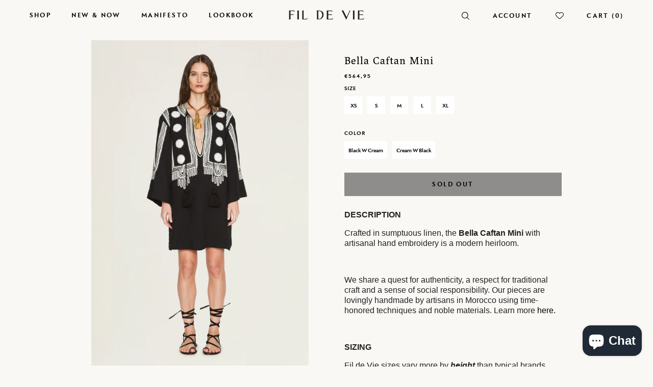

--- FILE ---
content_type: text/html; charset=utf-8
request_url: https://fildevie.com/en-mc/products/bella-caftan-mini
body_size: 24767
content:
<!doctype html>

<!--
      ___                       ___           ___           ___
     /  /\                     /__/\         /  /\         /  /\
    /  /:/_                    \  \:\       /  /:/        /  /::\
   /  /:/ /\  ___     ___       \  \:\     /  /:/        /  /:/\:\
  /  /:/ /:/ /__/\   /  /\  ___  \  \:\   /  /:/  ___   /  /:/  \:\
 /__/:/ /:/  \  \:\ /  /:/ /__/\  \__\:\ /__/:/  /  /\ /__/:/ \__\:\
 \  \:\/:/    \  \:\  /:/  \  \:\ /  /:/ \  \:\ /  /:/ \  \:\ /  /:/
  \  \::/      \  \:\/:/    \  \:\  /:/   \  \:\  /:/   \  \:\  /:/
   \  \:\       \  \::/      \  \:\/:/     \  \:\/:/     \  \:\/:/
    \  \:\       \__\/        \  \::/       \  \::/       \  \::/
     \__\/                     \__\/         \__\/         \__\/

--------------------------------------------------------------------
#  Lorenza v2.6.3
#  Documentation: http://fluorescent.co/lorenza/
#  Purchase: https://themes.shopify.com/themes/lorenza/
#  A product by Fluorescent: http://fluorescent.co/
--------------------------------------------------------------------

-->


<html class="no-js hasFlex">
<!-- Syntax error in tag 'render' - Template name must be a quoted string --> 
  <head>
    
    <script src="https://www.googleoptimize.com/optimize.js?id=OPT-5G23PNR"></script>
    
    <link rel="preconnect" href="https://www.googletagmanager.com">
    <link rel="preconnect" href="https://www.google-analytics.com">
    <link rel="preconnect" href="https://cdn.shopify.com" crossorigin>
    <link rel="preconnect" href="https://www.paypal.com">
    <link rel="preconnect" href="https://godog.shopifycloud.com">
    <link rel="preconnect" href="https://maxcdn.bootstrapcdn.com">
    <link rel="preconnect" href="https://swymprod.azureedge.net">
    <link rel="preconnect" href="https://monorail-edge.shopifysvc.com">
    <link rel="preconnect" href="https://pay.google.com">
    <link rel="preconnect" href="https://unpkg.com">
    <link rel="preconnect" href="https://play.google.com">
    <link rel="preconnect" href="https://assets.ubembed.com">
    <link rel="preconnect" href="https://www.paypalobjects.com">
    <link rel="preconnect" href="https://wts.one">
    <link rel="preconnect" href="https://player.vimeo.com">
    <link rel="preconnect" href="https://f.vimeocdn.com">
    <link href="https://use.typekit.net/fbi0nnt.css" rel="stylesheet" crossorigin>
    <link rel="preload" as="style" href="https://use.typekit.net/fbi0nnt.css" crossorigin>
      
    <!-- Basic page needs ================================================== -->
    <meta charset="utf-8">
    <meta http-equiv="X-UA-Compatible" content="IE=edge,chrome=1">

    
      <link rel="shortcut icon" href="//fildevie.com/cdn/shop/files/Vector_Smart_Object_32x32.png?v=1614302252" type="image/png" />
    

    <!-- Title and description ================================================== -->
    <title>
      Bella Caftan Mini &ndash; FIL DE VIE
    </title>
    
      <meta name="description" content="Crafted in sumptuous linen, the Bella Caftan Mini with artisanal hand embroidery is a modern heirloom.   We share a quest for authenticity, a respect for traditional craft and a sense of social responsibility. Our pieces are lovingly handmade by artisans in Morocco using time-honored techniques and noble materials. Lea">
    
    <!-- Mobile Specific Metas -->
    <meta name="HandheldFriendly" content="True">
    <meta name="MobileOptimized" content="320">
    <meta name="viewport" content="width=device-width, initial-scale=1, maximum-scale=1">
    <!-- Helpers ================================================== -->
    
  <meta property="og:type" content="product">
  <meta property="og:title" content="Bella Caftan Mini">
  
    <meta property="og:image" content="http://fildevie.com/cdn/shop/products/image_4e68b482-2998-45b2-9f63-b0e2834cee72_600x.jpg?v=1655147238">
    <meta property="og:image:secure_url" content="https://fildevie.com/cdn/shop/products/image_4e68b482-2998-45b2-9f63-b0e2834cee72_600x.jpg?v=1655147238">
  
    <meta property="og:image" content="http://fildevie.com/cdn/shop/products/image_40fab890-4f96-41e1-b7c9-a9662197c79d_600x.jpg?v=1655147322">
    <meta property="og:image:secure_url" content="https://fildevie.com/cdn/shop/products/image_40fab890-4f96-41e1-b7c9-a9662197c79d_600x.jpg?v=1655147322">
  
    <meta property="og:image" content="http://fildevie.com/cdn/shop/products/image_11187842-9188-4cfc-a83c-b29566313a18_600x.jpg?v=1655147373">
    <meta property="og:image:secure_url" content="https://fildevie.com/cdn/shop/products/image_11187842-9188-4cfc-a83c-b29566313a18_600x.jpg?v=1655147373">
  
  <meta property="og:price:amount" content="564,95">
  <meta property="og:price:currency" content="USD">

    
      <meta property="og:description" content="Crafted in sumptuous linen, the Bella Caftan Mini with artisanal hand embroidery is a modern heirloom.   We share a quest for authenticity, a respect for traditional craft and a sense of social responsibility. Our pieces are lovingly handmade by artisans in Morocco using time-honored techniques and noble materials. Lea">
    
    <meta property="og:url" content="https://fildevie.com/en-mc/products/bella-caftan-mini">
    <meta property="og:site_name" content="FIL DE VIE">
    
    <meta name="twitter:card" content="summary">
    
      <meta name="twitter:title" content="Bella Caftan Mini">
      <meta name="twitter:description" content="
Crafted in sumptuous linen, the Bella Caftan Mini with artisanal hand embroidery is a modern heirloom.

 
We share a quest for authenticity, a respect for traditional craft and a sense of social responsibility. Our pieces are lovingly handmade by artisans in Morocco using time-honored techniques and noble materials. Learn more here.
 
SIZING
Fil de Vie sizes vary more by height than typical brands. Our pieces are voluminous and dramatic, but are sized to work for women of all sizes, shapes and height. 
Model wears size large and is 5&#39;10. If you are 5&#39;3 the length of a small will work for you, if you are 5&#39;6 a medium will work best and 5&#39;9 and above will be a large. ">
      <meta name="twitter:image" content="https://fildevie.com/cdn/shop/products/image_4e68b482-2998-45b2-9f63-b0e2834cee72_500x.jpg?v=1655147238">
      <meta name="twitter:image:width" content="240">
      <meta name="twitter:image:height" content="240">
    

    <link rel="canonical" href="https://fildevie.com/en-mc/products/bella-caftan-mini">
    <meta name="viewport" content="width=device-width,initial-scale=1">
    <meta name="theme-color" content="#000000">
    
    <!-- CSS ================================================== -->
    <link href="//fildevie.com/cdn/shop/t/54/assets/stylescss.scss.css?v=115577615951950025121759417619" rel="stylesheet" type="text/css" media="all" />
    <link href="//fildevie.com/cdn/shop/t/54/assets/slick.scss.css?v=148023925471284727401663010962" rel="stylesheet" type="text/css" media="all" />
    
    <!-- Header hook for plugins ================================================== -->
    <script>window.performance && window.performance.mark && window.performance.mark('shopify.content_for_header.start');</script><meta name="google-site-verification" content="51I8oSHlhZaicR7Tj8acQFOx3DCOT_LtTHH5S2rrMII">
<meta name="facebook-domain-verification" content="9bsz8vpx3ban69emfrjj7xtqp2k6kk">
<meta name="google-site-verification" content="Xj7_4CN8IgNdL1PE8I0Td0X29pkv3b8NmiN6FHtx4Fo">
<meta id="shopify-digital-wallet" name="shopify-digital-wallet" content="/7659552865/digital_wallets/dialog">
<meta name="shopify-checkout-api-token" content="e02ce9d76d1d7aa2d2331a5602df6eb1">
<meta id="in-context-paypal-metadata" data-shop-id="7659552865" data-venmo-supported="false" data-environment="production" data-locale="en_US" data-paypal-v4="true" data-currency="EUR">
<link rel="alternate" hreflang="x-default" href="https://fildevie.com/products/bella-caftan-mini">
<link rel="alternate" hreflang="en" href="https://fildevie.com/products/bella-caftan-mini">
<link rel="alternate" hreflang="en-AU" href="https://fildevie.com/en-au/products/bella-caftan-mini">
<link rel="alternate" hreflang="en-CA" href="https://fildevie.com/en-ca/products/bella-caftan-mini">
<link rel="alternate" hreflang="en-FR" href="https://fildevie.com/en-fr/products/bella-caftan-mini">
<link rel="alternate" hreflang="en-DE" href="https://fildevie.com/en-de/products/bella-caftan-mini">
<link rel="alternate" hreflang="en-HK" href="https://fildevie.com/en-hk/products/bella-caftan-mini">
<link rel="alternate" hreflang="en-IT" href="https://fildevie.com/en-it/products/bella-caftan-mini">
<link rel="alternate" hreflang="en-JP" href="https://fildevie.com/en-jp/products/bella-caftan-mini">
<link rel="alternate" hreflang="en-KW" href="https://fildevie.com/en-kw/products/bella-caftan-mini">
<link rel="alternate" hreflang="en-MC" href="https://fildevie.com/en-mc/products/bella-caftan-mini">
<link rel="alternate" hreflang="en-NL" href="https://fildevie.com/en-nl/products/bella-caftan-mini">
<link rel="alternate" hreflang="en-NZ" href="https://fildevie.com/en-nz/products/bella-caftan-mini">
<link rel="alternate" hreflang="en-NO" href="https://fildevie.com/en-no/products/bella-caftan-mini">
<link rel="alternate" hreflang="en-RU" href="https://fildevie.com/en-ru/products/bella-caftan-mini">
<link rel="alternate" hreflang="en-SA" href="https://fildevie.com/en-sa/products/bella-caftan-mini">
<link rel="alternate" hreflang="en-SG" href="https://fildevie.com/en-sg/products/bella-caftan-mini">
<link rel="alternate" hreflang="en-ES" href="https://fildevie.com/en-es/products/bella-caftan-mini">
<link rel="alternate" hreflang="en-CH" href="https://fildevie.com/en-ch/products/bella-caftan-mini">
<link rel="alternate" hreflang="en-AE" href="https://fildevie.com/en-ae/products/bella-caftan-mini">
<link rel="alternate" hreflang="en-GB" href="https://fildevie.com/en-gb/products/bella-caftan-mini">
<link rel="alternate" type="application/json+oembed" href="https://fildevie.com/en-mc/products/bella-caftan-mini.oembed">
<script async="async" src="/checkouts/internal/preloads.js?locale=en-MC"></script>
<link rel="preconnect" href="https://shop.app" crossorigin="anonymous">
<script async="async" src="https://shop.app/checkouts/internal/preloads.js?locale=en-MC&shop_id=7659552865" crossorigin="anonymous"></script>
<script id="apple-pay-shop-capabilities" type="application/json">{"shopId":7659552865,"countryCode":"US","currencyCode":"EUR","merchantCapabilities":["supports3DS"],"merchantId":"gid:\/\/shopify\/Shop\/7659552865","merchantName":"FIL DE VIE","requiredBillingContactFields":["postalAddress","email","phone"],"requiredShippingContactFields":["postalAddress","email","phone"],"shippingType":"shipping","supportedNetworks":["visa","masterCard","amex","discover","elo","jcb"],"total":{"type":"pending","label":"FIL DE VIE","amount":"1.00"},"shopifyPaymentsEnabled":true,"supportsSubscriptions":true}</script>
<script id="shopify-features" type="application/json">{"accessToken":"e02ce9d76d1d7aa2d2331a5602df6eb1","betas":["rich-media-storefront-analytics"],"domain":"fildevie.com","predictiveSearch":true,"shopId":7659552865,"locale":"en"}</script>
<script>var Shopify = Shopify || {};
Shopify.shop = "fil-de-vie.myshopify.com";
Shopify.locale = "en";
Shopify.currency = {"active":"EUR","rate":"0.87512691"};
Shopify.country = "MC";
Shopify.theme = {"name":"Copy of G\u0026G - September Update + Shipping Update","id":122587807841,"schema_name":"Lorenza","schema_version":"2.6.3","theme_store_id":798,"role":"main"};
Shopify.theme.handle = "null";
Shopify.theme.style = {"id":null,"handle":null};
Shopify.cdnHost = "fildevie.com/cdn";
Shopify.routes = Shopify.routes || {};
Shopify.routes.root = "/en-mc/";</script>
<script type="module">!function(o){(o.Shopify=o.Shopify||{}).modules=!0}(window);</script>
<script>!function(o){function n(){var o=[];function n(){o.push(Array.prototype.slice.apply(arguments))}return n.q=o,n}var t=o.Shopify=o.Shopify||{};t.loadFeatures=n(),t.autoloadFeatures=n()}(window);</script>
<script>
  window.ShopifyPay = window.ShopifyPay || {};
  window.ShopifyPay.apiHost = "shop.app\/pay";
  window.ShopifyPay.redirectState = null;
</script>
<script id="shop-js-analytics" type="application/json">{"pageType":"product"}</script>
<script defer="defer" async type="module" src="//fildevie.com/cdn/shopifycloud/shop-js/modules/v2/client.init-shop-cart-sync_C5BV16lS.en.esm.js"></script>
<script defer="defer" async type="module" src="//fildevie.com/cdn/shopifycloud/shop-js/modules/v2/chunk.common_CygWptCX.esm.js"></script>
<script type="module">
  await import("//fildevie.com/cdn/shopifycloud/shop-js/modules/v2/client.init-shop-cart-sync_C5BV16lS.en.esm.js");
await import("//fildevie.com/cdn/shopifycloud/shop-js/modules/v2/chunk.common_CygWptCX.esm.js");

  window.Shopify.SignInWithShop?.initShopCartSync?.({"fedCMEnabled":true,"windoidEnabled":true});

</script>
<script>
  window.Shopify = window.Shopify || {};
  if (!window.Shopify.featureAssets) window.Shopify.featureAssets = {};
  window.Shopify.featureAssets['shop-js'] = {"shop-cart-sync":["modules/v2/client.shop-cart-sync_ZFArdW7E.en.esm.js","modules/v2/chunk.common_CygWptCX.esm.js"],"init-fed-cm":["modules/v2/client.init-fed-cm_CmiC4vf6.en.esm.js","modules/v2/chunk.common_CygWptCX.esm.js"],"shop-button":["modules/v2/client.shop-button_tlx5R9nI.en.esm.js","modules/v2/chunk.common_CygWptCX.esm.js"],"shop-cash-offers":["modules/v2/client.shop-cash-offers_DOA2yAJr.en.esm.js","modules/v2/chunk.common_CygWptCX.esm.js","modules/v2/chunk.modal_D71HUcav.esm.js"],"init-windoid":["modules/v2/client.init-windoid_sURxWdc1.en.esm.js","modules/v2/chunk.common_CygWptCX.esm.js"],"shop-toast-manager":["modules/v2/client.shop-toast-manager_ClPi3nE9.en.esm.js","modules/v2/chunk.common_CygWptCX.esm.js"],"init-shop-email-lookup-coordinator":["modules/v2/client.init-shop-email-lookup-coordinator_B8hsDcYM.en.esm.js","modules/v2/chunk.common_CygWptCX.esm.js"],"init-shop-cart-sync":["modules/v2/client.init-shop-cart-sync_C5BV16lS.en.esm.js","modules/v2/chunk.common_CygWptCX.esm.js"],"avatar":["modules/v2/client.avatar_BTnouDA3.en.esm.js"],"pay-button":["modules/v2/client.pay-button_FdsNuTd3.en.esm.js","modules/v2/chunk.common_CygWptCX.esm.js"],"init-customer-accounts":["modules/v2/client.init-customer-accounts_DxDtT_ad.en.esm.js","modules/v2/client.shop-login-button_C5VAVYt1.en.esm.js","modules/v2/chunk.common_CygWptCX.esm.js","modules/v2/chunk.modal_D71HUcav.esm.js"],"init-shop-for-new-customer-accounts":["modules/v2/client.init-shop-for-new-customer-accounts_ChsxoAhi.en.esm.js","modules/v2/client.shop-login-button_C5VAVYt1.en.esm.js","modules/v2/chunk.common_CygWptCX.esm.js","modules/v2/chunk.modal_D71HUcav.esm.js"],"shop-login-button":["modules/v2/client.shop-login-button_C5VAVYt1.en.esm.js","modules/v2/chunk.common_CygWptCX.esm.js","modules/v2/chunk.modal_D71HUcav.esm.js"],"init-customer-accounts-sign-up":["modules/v2/client.init-customer-accounts-sign-up_CPSyQ0Tj.en.esm.js","modules/v2/client.shop-login-button_C5VAVYt1.en.esm.js","modules/v2/chunk.common_CygWptCX.esm.js","modules/v2/chunk.modal_D71HUcav.esm.js"],"shop-follow-button":["modules/v2/client.shop-follow-button_Cva4Ekp9.en.esm.js","modules/v2/chunk.common_CygWptCX.esm.js","modules/v2/chunk.modal_D71HUcav.esm.js"],"checkout-modal":["modules/v2/client.checkout-modal_BPM8l0SH.en.esm.js","modules/v2/chunk.common_CygWptCX.esm.js","modules/v2/chunk.modal_D71HUcav.esm.js"],"lead-capture":["modules/v2/client.lead-capture_Bi8yE_yS.en.esm.js","modules/v2/chunk.common_CygWptCX.esm.js","modules/v2/chunk.modal_D71HUcav.esm.js"],"shop-login":["modules/v2/client.shop-login_D6lNrXab.en.esm.js","modules/v2/chunk.common_CygWptCX.esm.js","modules/v2/chunk.modal_D71HUcav.esm.js"],"payment-terms":["modules/v2/client.payment-terms_CZxnsJam.en.esm.js","modules/v2/chunk.common_CygWptCX.esm.js","modules/v2/chunk.modal_D71HUcav.esm.js"]};
</script>
<script>(function() {
  var isLoaded = false;
  function asyncLoad() {
    if (isLoaded) return;
    isLoaded = true;
    var urls = ["https:\/\/chimpstatic.com\/mcjs-connected\/js\/users\/8738e46239ecdda9ca9a8e832\/1811fc837e9e6cff89831e355.js?shop=fil-de-vie.myshopify.com"];
    for (var i = 0; i < urls.length; i++) {
      var s = document.createElement('script');
      s.type = 'text/javascript';
      s.async = true;
      s.src = urls[i];
      var x = document.getElementsByTagName('script')[0];
      x.parentNode.insertBefore(s, x);
    }
  };
  if(window.attachEvent) {
    window.attachEvent('onload', asyncLoad);
  } else {
    window.addEventListener('load', asyncLoad, false);
  }
})();</script>
<script id="__st">var __st={"a":7659552865,"offset":-18000,"reqid":"c270b996-079d-4be3-b674-9efc07347bd0-1768602318","pageurl":"fildevie.com\/en-mc\/products\/bella-caftan-mini","u":"3e4389002eb9","p":"product","rtyp":"product","rid":6802093342817};</script>
<script>window.ShopifyPaypalV4VisibilityTracking = true;</script>
<script id="captcha-bootstrap">!function(){'use strict';const t='contact',e='account',n='new_comment',o=[[t,t],['blogs',n],['comments',n],[t,'customer']],c=[[e,'customer_login'],[e,'guest_login'],[e,'recover_customer_password'],[e,'create_customer']],r=t=>t.map((([t,e])=>`form[action*='/${t}']:not([data-nocaptcha='true']) input[name='form_type'][value='${e}']`)).join(','),a=t=>()=>t?[...document.querySelectorAll(t)].map((t=>t.form)):[];function s(){const t=[...o],e=r(t);return a(e)}const i='password',u='form_key',d=['recaptcha-v3-token','g-recaptcha-response','h-captcha-response',i],f=()=>{try{return window.sessionStorage}catch{return}},m='__shopify_v',_=t=>t.elements[u];function p(t,e,n=!1){try{const o=window.sessionStorage,c=JSON.parse(o.getItem(e)),{data:r}=function(t){const{data:e,action:n}=t;return t[m]||n?{data:e,action:n}:{data:t,action:n}}(c);for(const[e,n]of Object.entries(r))t.elements[e]&&(t.elements[e].value=n);n&&o.removeItem(e)}catch(o){console.error('form repopulation failed',{error:o})}}const l='form_type',E='cptcha';function T(t){t.dataset[E]=!0}const w=window,h=w.document,L='Shopify',v='ce_forms',y='captcha';let A=!1;((t,e)=>{const n=(g='f06e6c50-85a8-45c8-87d0-21a2b65856fe',I='https://cdn.shopify.com/shopifycloud/storefront-forms-hcaptcha/ce_storefront_forms_captcha_hcaptcha.v1.5.2.iife.js',D={infoText:'Protected by hCaptcha',privacyText:'Privacy',termsText:'Terms'},(t,e,n)=>{const o=w[L][v],c=o.bindForm;if(c)return c(t,g,e,D).then(n);var r;o.q.push([[t,g,e,D],n]),r=I,A||(h.body.append(Object.assign(h.createElement('script'),{id:'captcha-provider',async:!0,src:r})),A=!0)});var g,I,D;w[L]=w[L]||{},w[L][v]=w[L][v]||{},w[L][v].q=[],w[L][y]=w[L][y]||{},w[L][y].protect=function(t,e){n(t,void 0,e),T(t)},Object.freeze(w[L][y]),function(t,e,n,w,h,L){const[v,y,A,g]=function(t,e,n){const i=e?o:[],u=t?c:[],d=[...i,...u],f=r(d),m=r(i),_=r(d.filter((([t,e])=>n.includes(e))));return[a(f),a(m),a(_),s()]}(w,h,L),I=t=>{const e=t.target;return e instanceof HTMLFormElement?e:e&&e.form},D=t=>v().includes(t);t.addEventListener('submit',(t=>{const e=I(t);if(!e)return;const n=D(e)&&!e.dataset.hcaptchaBound&&!e.dataset.recaptchaBound,o=_(e),c=g().includes(e)&&(!o||!o.value);(n||c)&&t.preventDefault(),c&&!n&&(function(t){try{if(!f())return;!function(t){const e=f();if(!e)return;const n=_(t);if(!n)return;const o=n.value;o&&e.removeItem(o)}(t);const e=Array.from(Array(32),(()=>Math.random().toString(36)[2])).join('');!function(t,e){_(t)||t.append(Object.assign(document.createElement('input'),{type:'hidden',name:u})),t.elements[u].value=e}(t,e),function(t,e){const n=f();if(!n)return;const o=[...t.querySelectorAll(`input[type='${i}']`)].map((({name:t})=>t)),c=[...d,...o],r={};for(const[a,s]of new FormData(t).entries())c.includes(a)||(r[a]=s);n.setItem(e,JSON.stringify({[m]:1,action:t.action,data:r}))}(t,e)}catch(e){console.error('failed to persist form',e)}}(e),e.submit())}));const S=(t,e)=>{t&&!t.dataset[E]&&(n(t,e.some((e=>e===t))),T(t))};for(const o of['focusin','change'])t.addEventListener(o,(t=>{const e=I(t);D(e)&&S(e,y())}));const B=e.get('form_key'),M=e.get(l),P=B&&M;t.addEventListener('DOMContentLoaded',(()=>{const t=y();if(P)for(const e of t)e.elements[l].value===M&&p(e,B);[...new Set([...A(),...v().filter((t=>'true'===t.dataset.shopifyCaptcha))])].forEach((e=>S(e,t)))}))}(h,new URLSearchParams(w.location.search),n,t,e,['guest_login'])})(!0,!0)}();</script>
<script integrity="sha256-4kQ18oKyAcykRKYeNunJcIwy7WH5gtpwJnB7kiuLZ1E=" data-source-attribution="shopify.loadfeatures" defer="defer" src="//fildevie.com/cdn/shopifycloud/storefront/assets/storefront/load_feature-a0a9edcb.js" crossorigin="anonymous"></script>
<script crossorigin="anonymous" defer="defer" src="//fildevie.com/cdn/shopifycloud/storefront/assets/shopify_pay/storefront-65b4c6d7.js?v=20250812"></script>
<script data-source-attribution="shopify.dynamic_checkout.dynamic.init">var Shopify=Shopify||{};Shopify.PaymentButton=Shopify.PaymentButton||{isStorefrontPortableWallets:!0,init:function(){window.Shopify.PaymentButton.init=function(){};var t=document.createElement("script");t.src="https://fildevie.com/cdn/shopifycloud/portable-wallets/latest/portable-wallets.en.js",t.type="module",document.head.appendChild(t)}};
</script>
<script data-source-attribution="shopify.dynamic_checkout.buyer_consent">
  function portableWalletsHideBuyerConsent(e){var t=document.getElementById("shopify-buyer-consent"),n=document.getElementById("shopify-subscription-policy-button");t&&n&&(t.classList.add("hidden"),t.setAttribute("aria-hidden","true"),n.removeEventListener("click",e))}function portableWalletsShowBuyerConsent(e){var t=document.getElementById("shopify-buyer-consent"),n=document.getElementById("shopify-subscription-policy-button");t&&n&&(t.classList.remove("hidden"),t.removeAttribute("aria-hidden"),n.addEventListener("click",e))}window.Shopify?.PaymentButton&&(window.Shopify.PaymentButton.hideBuyerConsent=portableWalletsHideBuyerConsent,window.Shopify.PaymentButton.showBuyerConsent=portableWalletsShowBuyerConsent);
</script>
<script>
  function portableWalletsCleanup(e){e&&e.src&&console.error("Failed to load portable wallets script "+e.src);var t=document.querySelectorAll("shopify-accelerated-checkout .shopify-payment-button__skeleton, shopify-accelerated-checkout-cart .wallet-cart-button__skeleton"),e=document.getElementById("shopify-buyer-consent");for(let e=0;e<t.length;e++)t[e].remove();e&&e.remove()}function portableWalletsNotLoadedAsModule(e){e instanceof ErrorEvent&&"string"==typeof e.message&&e.message.includes("import.meta")&&"string"==typeof e.filename&&e.filename.includes("portable-wallets")&&(window.removeEventListener("error",portableWalletsNotLoadedAsModule),window.Shopify.PaymentButton.failedToLoad=e,"loading"===document.readyState?document.addEventListener("DOMContentLoaded",window.Shopify.PaymentButton.init):window.Shopify.PaymentButton.init())}window.addEventListener("error",portableWalletsNotLoadedAsModule);
</script>

<script type="module" src="https://fildevie.com/cdn/shopifycloud/portable-wallets/latest/portable-wallets.en.js" onError="portableWalletsCleanup(this)" crossorigin="anonymous"></script>
<script nomodule>
  document.addEventListener("DOMContentLoaded", portableWalletsCleanup);
</script>

<link id="shopify-accelerated-checkout-styles" rel="stylesheet" media="screen" href="https://fildevie.com/cdn/shopifycloud/portable-wallets/latest/accelerated-checkout-backwards-compat.css" crossorigin="anonymous">
<style id="shopify-accelerated-checkout-cart">
        #shopify-buyer-consent {
  margin-top: 1em;
  display: inline-block;
  width: 100%;
}

#shopify-buyer-consent.hidden {
  display: none;
}

#shopify-subscription-policy-button {
  background: none;
  border: none;
  padding: 0;
  text-decoration: underline;
  font-size: inherit;
  cursor: pointer;
}

#shopify-subscription-policy-button::before {
  box-shadow: none;
}

      </style>

<script>window.performance && window.performance.mark && window.performance.mark('shopify.content_for_header.end');</script>
    <script src="//fildevie.com/cdn/shop/t/54/assets/modernizr.min.js?v=21391054748206432451663010962" type="text/javascript"></script>
    
    
    <script>
      window.Theme = {};
      Theme.localization = {
        cart: {
          quantity: "Qty",
          allInCart: "That&amp;#39;s all we have in stock at the moment."
        },
        product: {
          addedToCart: "Added to Cart!"
        }
      };
    </script>
    <!-- Google Tag Manager -->
    <script>(function(w,d,s,l,i){w[l]=w[l]||[];w[l].push({'gtm.start':
    new Date().getTime(),event:'gtm.js'});var f=d.getElementsByTagName(s)[0],
    j=d.createElement(s),dl=l!='dataLayer'?'&l='+l:'';j.async=true;j.src=
    'https://www.googletagmanager.com/gtm.js?id='+i+dl;f.parentNode.insertBefore(j,f);
    })(window,document,'script','dataLayer','GTM-NCPCBNM');</script>
    <!-- End Google Tag Manager -->
  <script src="https://cdn.shopify.com/extensions/7bc9bb47-adfa-4267-963e-cadee5096caf/inbox-1252/assets/inbox-chat-loader.js" type="text/javascript" defer="defer"></script>
<link href="https://monorail-edge.shopifysvc.com" rel="dns-prefetch">
<script>(function(){if ("sendBeacon" in navigator && "performance" in window) {try {var session_token_from_headers = performance.getEntriesByType('navigation')[0].serverTiming.find(x => x.name == '_s').description;} catch {var session_token_from_headers = undefined;}var session_cookie_matches = document.cookie.match(/_shopify_s=([^;]*)/);var session_token_from_cookie = session_cookie_matches && session_cookie_matches.length === 2 ? session_cookie_matches[1] : "";var session_token = session_token_from_headers || session_token_from_cookie || "";function handle_abandonment_event(e) {var entries = performance.getEntries().filter(function(entry) {return /monorail-edge.shopifysvc.com/.test(entry.name);});if (!window.abandonment_tracked && entries.length === 0) {window.abandonment_tracked = true;var currentMs = Date.now();var navigation_start = performance.timing.navigationStart;var payload = {shop_id: 7659552865,url: window.location.href,navigation_start,duration: currentMs - navigation_start,session_token,page_type: "product"};window.navigator.sendBeacon("https://monorail-edge.shopifysvc.com/v1/produce", JSON.stringify({schema_id: "online_store_buyer_site_abandonment/1.1",payload: payload,metadata: {event_created_at_ms: currentMs,event_sent_at_ms: currentMs}}));}}window.addEventListener('pagehide', handle_abandonment_event);}}());</script>
<script id="web-pixels-manager-setup">(function e(e,d,r,n,o){if(void 0===o&&(o={}),!Boolean(null===(a=null===(i=window.Shopify)||void 0===i?void 0:i.analytics)||void 0===a?void 0:a.replayQueue)){var i,a;window.Shopify=window.Shopify||{};var t=window.Shopify;t.analytics=t.analytics||{};var s=t.analytics;s.replayQueue=[],s.publish=function(e,d,r){return s.replayQueue.push([e,d,r]),!0};try{self.performance.mark("wpm:start")}catch(e){}var l=function(){var e={modern:/Edge?\/(1{2}[4-9]|1[2-9]\d|[2-9]\d{2}|\d{4,})\.\d+(\.\d+|)|Firefox\/(1{2}[4-9]|1[2-9]\d|[2-9]\d{2}|\d{4,})\.\d+(\.\d+|)|Chrom(ium|e)\/(9{2}|\d{3,})\.\d+(\.\d+|)|(Maci|X1{2}).+ Version\/(15\.\d+|(1[6-9]|[2-9]\d|\d{3,})\.\d+)([,.]\d+|)( \(\w+\)|)( Mobile\/\w+|) Safari\/|Chrome.+OPR\/(9{2}|\d{3,})\.\d+\.\d+|(CPU[ +]OS|iPhone[ +]OS|CPU[ +]iPhone|CPU IPhone OS|CPU iPad OS)[ +]+(15[._]\d+|(1[6-9]|[2-9]\d|\d{3,})[._]\d+)([._]\d+|)|Android:?[ /-](13[3-9]|1[4-9]\d|[2-9]\d{2}|\d{4,})(\.\d+|)(\.\d+|)|Android.+Firefox\/(13[5-9]|1[4-9]\d|[2-9]\d{2}|\d{4,})\.\d+(\.\d+|)|Android.+Chrom(ium|e)\/(13[3-9]|1[4-9]\d|[2-9]\d{2}|\d{4,})\.\d+(\.\d+|)|SamsungBrowser\/([2-9]\d|\d{3,})\.\d+/,legacy:/Edge?\/(1[6-9]|[2-9]\d|\d{3,})\.\d+(\.\d+|)|Firefox\/(5[4-9]|[6-9]\d|\d{3,})\.\d+(\.\d+|)|Chrom(ium|e)\/(5[1-9]|[6-9]\d|\d{3,})\.\d+(\.\d+|)([\d.]+$|.*Safari\/(?![\d.]+ Edge\/[\d.]+$))|(Maci|X1{2}).+ Version\/(10\.\d+|(1[1-9]|[2-9]\d|\d{3,})\.\d+)([,.]\d+|)( \(\w+\)|)( Mobile\/\w+|) Safari\/|Chrome.+OPR\/(3[89]|[4-9]\d|\d{3,})\.\d+\.\d+|(CPU[ +]OS|iPhone[ +]OS|CPU[ +]iPhone|CPU IPhone OS|CPU iPad OS)[ +]+(10[._]\d+|(1[1-9]|[2-9]\d|\d{3,})[._]\d+)([._]\d+|)|Android:?[ /-](13[3-9]|1[4-9]\d|[2-9]\d{2}|\d{4,})(\.\d+|)(\.\d+|)|Mobile Safari.+OPR\/([89]\d|\d{3,})\.\d+\.\d+|Android.+Firefox\/(13[5-9]|1[4-9]\d|[2-9]\d{2}|\d{4,})\.\d+(\.\d+|)|Android.+Chrom(ium|e)\/(13[3-9]|1[4-9]\d|[2-9]\d{2}|\d{4,})\.\d+(\.\d+|)|Android.+(UC? ?Browser|UCWEB|U3)[ /]?(15\.([5-9]|\d{2,})|(1[6-9]|[2-9]\d|\d{3,})\.\d+)\.\d+|SamsungBrowser\/(5\.\d+|([6-9]|\d{2,})\.\d+)|Android.+MQ{2}Browser\/(14(\.(9|\d{2,})|)|(1[5-9]|[2-9]\d|\d{3,})(\.\d+|))(\.\d+|)|K[Aa][Ii]OS\/(3\.\d+|([4-9]|\d{2,})\.\d+)(\.\d+|)/},d=e.modern,r=e.legacy,n=navigator.userAgent;return n.match(d)?"modern":n.match(r)?"legacy":"unknown"}(),u="modern"===l?"modern":"legacy",c=(null!=n?n:{modern:"",legacy:""})[u],f=function(e){return[e.baseUrl,"/wpm","/b",e.hashVersion,"modern"===e.buildTarget?"m":"l",".js"].join("")}({baseUrl:d,hashVersion:r,buildTarget:u}),m=function(e){var d=e.version,r=e.bundleTarget,n=e.surface,o=e.pageUrl,i=e.monorailEndpoint;return{emit:function(e){var a=e.status,t=e.errorMsg,s=(new Date).getTime(),l=JSON.stringify({metadata:{event_sent_at_ms:s},events:[{schema_id:"web_pixels_manager_load/3.1",payload:{version:d,bundle_target:r,page_url:o,status:a,surface:n,error_msg:t},metadata:{event_created_at_ms:s}}]});if(!i)return console&&console.warn&&console.warn("[Web Pixels Manager] No Monorail endpoint provided, skipping logging."),!1;try{return self.navigator.sendBeacon.bind(self.navigator)(i,l)}catch(e){}var u=new XMLHttpRequest;try{return u.open("POST",i,!0),u.setRequestHeader("Content-Type","text/plain"),u.send(l),!0}catch(e){return console&&console.warn&&console.warn("[Web Pixels Manager] Got an unhandled error while logging to Monorail."),!1}}}}({version:r,bundleTarget:l,surface:e.surface,pageUrl:self.location.href,monorailEndpoint:e.monorailEndpoint});try{o.browserTarget=l,function(e){var d=e.src,r=e.async,n=void 0===r||r,o=e.onload,i=e.onerror,a=e.sri,t=e.scriptDataAttributes,s=void 0===t?{}:t,l=document.createElement("script"),u=document.querySelector("head"),c=document.querySelector("body");if(l.async=n,l.src=d,a&&(l.integrity=a,l.crossOrigin="anonymous"),s)for(var f in s)if(Object.prototype.hasOwnProperty.call(s,f))try{l.dataset[f]=s[f]}catch(e){}if(o&&l.addEventListener("load",o),i&&l.addEventListener("error",i),u)u.appendChild(l);else{if(!c)throw new Error("Did not find a head or body element to append the script");c.appendChild(l)}}({src:f,async:!0,onload:function(){if(!function(){var e,d;return Boolean(null===(d=null===(e=window.Shopify)||void 0===e?void 0:e.analytics)||void 0===d?void 0:d.initialized)}()){var d=window.webPixelsManager.init(e)||void 0;if(d){var r=window.Shopify.analytics;r.replayQueue.forEach((function(e){var r=e[0],n=e[1],o=e[2];d.publishCustomEvent(r,n,o)})),r.replayQueue=[],r.publish=d.publishCustomEvent,r.visitor=d.visitor,r.initialized=!0}}},onerror:function(){return m.emit({status:"failed",errorMsg:"".concat(f," has failed to load")})},sri:function(e){var d=/^sha384-[A-Za-z0-9+/=]+$/;return"string"==typeof e&&d.test(e)}(c)?c:"",scriptDataAttributes:o}),m.emit({status:"loading"})}catch(e){m.emit({status:"failed",errorMsg:(null==e?void 0:e.message)||"Unknown error"})}}})({shopId: 7659552865,storefrontBaseUrl: "https://fildevie.com",extensionsBaseUrl: "https://extensions.shopifycdn.com/cdn/shopifycloud/web-pixels-manager",monorailEndpoint: "https://monorail-edge.shopifysvc.com/unstable/produce_batch",surface: "storefront-renderer",enabledBetaFlags: ["2dca8a86"],webPixelsConfigList: [{"id":"863863105","configuration":"{\"config\":\"{\\\"pixel_id\\\":\\\"GT-552S4N8\\\",\\\"target_country\\\":\\\"US\\\",\\\"gtag_events\\\":[{\\\"type\\\":\\\"purchase\\\",\\\"action_label\\\":\\\"MC-C8LJH0P3TD\\\"},{\\\"type\\\":\\\"page_view\\\",\\\"action_label\\\":\\\"MC-C8LJH0P3TD\\\"},{\\\"type\\\":\\\"view_item\\\",\\\"action_label\\\":\\\"MC-C8LJH0P3TD\\\"}],\\\"enable_monitoring_mode\\\":false}\"}","eventPayloadVersion":"v1","runtimeContext":"OPEN","scriptVersion":"b2a88bafab3e21179ed38636efcd8a93","type":"APP","apiClientId":1780363,"privacyPurposes":[],"dataSharingAdjustments":{"protectedCustomerApprovalScopes":["read_customer_address","read_customer_email","read_customer_name","read_customer_personal_data","read_customer_phone"]}},{"id":"318308673","configuration":"{\"pixel_id\":\"398895601851102\",\"pixel_type\":\"facebook_pixel\",\"metaapp_system_user_token\":\"-\"}","eventPayloadVersion":"v1","runtimeContext":"OPEN","scriptVersion":"ca16bc87fe92b6042fbaa3acc2fbdaa6","type":"APP","apiClientId":2329312,"privacyPurposes":["ANALYTICS","MARKETING","SALE_OF_DATA"],"dataSharingAdjustments":{"protectedCustomerApprovalScopes":["read_customer_address","read_customer_email","read_customer_name","read_customer_personal_data","read_customer_phone"]}},{"id":"174752065","configuration":"{\"tagID\":\"2614374282951\"}","eventPayloadVersion":"v1","runtimeContext":"STRICT","scriptVersion":"18031546ee651571ed29edbe71a3550b","type":"APP","apiClientId":3009811,"privacyPurposes":["ANALYTICS","MARKETING","SALE_OF_DATA"],"dataSharingAdjustments":{"protectedCustomerApprovalScopes":["read_customer_address","read_customer_email","read_customer_name","read_customer_personal_data","read_customer_phone"]}},{"id":"shopify-app-pixel","configuration":"{}","eventPayloadVersion":"v1","runtimeContext":"STRICT","scriptVersion":"0450","apiClientId":"shopify-pixel","type":"APP","privacyPurposes":["ANALYTICS","MARKETING"]},{"id":"shopify-custom-pixel","eventPayloadVersion":"v1","runtimeContext":"LAX","scriptVersion":"0450","apiClientId":"shopify-pixel","type":"CUSTOM","privacyPurposes":["ANALYTICS","MARKETING"]}],isMerchantRequest: false,initData: {"shop":{"name":"FIL DE VIE","paymentSettings":{"currencyCode":"USD"},"myshopifyDomain":"fil-de-vie.myshopify.com","countryCode":"US","storefrontUrl":"https:\/\/fildevie.com\/en-mc"},"customer":null,"cart":null,"checkout":null,"productVariants":[{"price":{"amount":564.95,"currencyCode":"EUR"},"product":{"title":"Bella Caftan Mini","vendor":"FIL DE VIE","id":"6802093342817","untranslatedTitle":"Bella Caftan Mini","url":"\/en-mc\/products\/bella-caftan-mini","type":"Caftan"},"id":"40067498573921","image":{"src":"\/\/fildevie.com\/cdn\/shop\/products\/image_4e68b482-2998-45b2-9f63-b0e2834cee72.jpg?v=1655147238"},"sku":"465-139-BCM-XS","title":"Black W Cream \/ XS","untranslatedTitle":"Black W Cream \/ XS"},{"price":{"amount":564.95,"currencyCode":"EUR"},"product":{"title":"Bella Caftan Mini","vendor":"FIL DE VIE","id":"6802093342817","untranslatedTitle":"Bella Caftan Mini","url":"\/en-mc\/products\/bella-caftan-mini","type":"Caftan"},"id":"40067498606689","image":{"src":"\/\/fildevie.com\/cdn\/shop\/products\/image_4e68b482-2998-45b2-9f63-b0e2834cee72.jpg?v=1655147238"},"sku":"465-139-BCM-S","title":"Black W Cream \/ S","untranslatedTitle":"Black W Cream \/ S"},{"price":{"amount":564.95,"currencyCode":"EUR"},"product":{"title":"Bella Caftan Mini","vendor":"FIL DE VIE","id":"6802093342817","untranslatedTitle":"Bella Caftan Mini","url":"\/en-mc\/products\/bella-caftan-mini","type":"Caftan"},"id":"40067498639457","image":{"src":"\/\/fildevie.com\/cdn\/shop\/products\/image_4e68b482-2998-45b2-9f63-b0e2834cee72.jpg?v=1655147238"},"sku":"465-139-BCM-M","title":"Black W Cream \/ M","untranslatedTitle":"Black W Cream \/ M"},{"price":{"amount":564.95,"currencyCode":"EUR"},"product":{"title":"Bella Caftan Mini","vendor":"FIL DE VIE","id":"6802093342817","untranslatedTitle":"Bella Caftan Mini","url":"\/en-mc\/products\/bella-caftan-mini","type":"Caftan"},"id":"40067498672225","image":{"src":"\/\/fildevie.com\/cdn\/shop\/products\/image_4e68b482-2998-45b2-9f63-b0e2834cee72.jpg?v=1655147238"},"sku":"465-139-BCM-L","title":"Black W Cream \/ L","untranslatedTitle":"Black W Cream \/ L"},{"price":{"amount":564.95,"currencyCode":"EUR"},"product":{"title":"Bella Caftan Mini","vendor":"FIL DE VIE","id":"6802093342817","untranslatedTitle":"Bella Caftan Mini","url":"\/en-mc\/products\/bella-caftan-mini","type":"Caftan"},"id":"40067498704993","image":{"src":"\/\/fildevie.com\/cdn\/shop\/products\/image_4e68b482-2998-45b2-9f63-b0e2834cee72.jpg?v=1655147238"},"sku":"465-139-BCM-XL","title":"Black W Cream \/ XL","untranslatedTitle":"Black W Cream \/ XL"},{"price":{"amount":564.95,"currencyCode":"EUR"},"product":{"title":"Bella Caftan Mini","vendor":"FIL DE VIE","id":"6802093342817","untranslatedTitle":"Bella Caftan Mini","url":"\/en-mc\/products\/bella-caftan-mini","type":"Caftan"},"id":"40067498737761","image":{"src":"\/\/fildevie.com\/cdn\/shop\/products\/image_11187842-9188-4cfc-a83c-b29566313a18.jpg?v=1655147373"},"sku":"465-139-CWB-XS","title":"Cream W Black \/ XS","untranslatedTitle":"Cream W Black \/ XS"},{"price":{"amount":564.95,"currencyCode":"EUR"},"product":{"title":"Bella Caftan Mini","vendor":"FIL DE VIE","id":"6802093342817","untranslatedTitle":"Bella Caftan Mini","url":"\/en-mc\/products\/bella-caftan-mini","type":"Caftan"},"id":"40067498770529","image":{"src":"\/\/fildevie.com\/cdn\/shop\/products\/image_11187842-9188-4cfc-a83c-b29566313a18.jpg?v=1655147373"},"sku":"465-139-CWB-S","title":"Cream W Black \/ S","untranslatedTitle":"Cream W Black \/ S"},{"price":{"amount":564.95,"currencyCode":"EUR"},"product":{"title":"Bella Caftan Mini","vendor":"FIL DE VIE","id":"6802093342817","untranslatedTitle":"Bella Caftan Mini","url":"\/en-mc\/products\/bella-caftan-mini","type":"Caftan"},"id":"40067498803297","image":{"src":"\/\/fildevie.com\/cdn\/shop\/products\/image_11187842-9188-4cfc-a83c-b29566313a18.jpg?v=1655147373"},"sku":"465-139-CWB-M","title":"Cream W Black \/ M","untranslatedTitle":"Cream W Black \/ M"},{"price":{"amount":564.95,"currencyCode":"EUR"},"product":{"title":"Bella Caftan Mini","vendor":"FIL DE VIE","id":"6802093342817","untranslatedTitle":"Bella Caftan Mini","url":"\/en-mc\/products\/bella-caftan-mini","type":"Caftan"},"id":"40067498836065","image":{"src":"\/\/fildevie.com\/cdn\/shop\/products\/image_11187842-9188-4cfc-a83c-b29566313a18.jpg?v=1655147373"},"sku":"465-139-CWB-L","title":"Cream W Black \/ L","untranslatedTitle":"Cream W Black \/ L"},{"price":{"amount":564.95,"currencyCode":"EUR"},"product":{"title":"Bella Caftan Mini","vendor":"FIL DE VIE","id":"6802093342817","untranslatedTitle":"Bella Caftan Mini","url":"\/en-mc\/products\/bella-caftan-mini","type":"Caftan"},"id":"40067498868833","image":{"src":"\/\/fildevie.com\/cdn\/shop\/products\/image_4e68b482-2998-45b2-9f63-b0e2834cee72.jpg?v=1655147238"},"sku":"465-139-CWB-XL","title":"Cream W Black \/ XL","untranslatedTitle":"Cream W Black \/ XL"}],"purchasingCompany":null},},"https://fildevie.com/cdn","fcfee988w5aeb613cpc8e4bc33m6693e112",{"modern":"","legacy":""},{"shopId":"7659552865","storefrontBaseUrl":"https:\/\/fildevie.com","extensionBaseUrl":"https:\/\/extensions.shopifycdn.com\/cdn\/shopifycloud\/web-pixels-manager","surface":"storefront-renderer","enabledBetaFlags":"[\"2dca8a86\"]","isMerchantRequest":"false","hashVersion":"fcfee988w5aeb613cpc8e4bc33m6693e112","publish":"custom","events":"[[\"page_viewed\",{}],[\"product_viewed\",{\"productVariant\":{\"price\":{\"amount\":564.95,\"currencyCode\":\"EUR\"},\"product\":{\"title\":\"Bella Caftan Mini\",\"vendor\":\"FIL DE VIE\",\"id\":\"6802093342817\",\"untranslatedTitle\":\"Bella Caftan Mini\",\"url\":\"\/en-mc\/products\/bella-caftan-mini\",\"type\":\"Caftan\"},\"id\":\"40067498573921\",\"image\":{\"src\":\"\/\/fildevie.com\/cdn\/shop\/products\/image_4e68b482-2998-45b2-9f63-b0e2834cee72.jpg?v=1655147238\"},\"sku\":\"465-139-BCM-XS\",\"title\":\"Black W Cream \/ XS\",\"untranslatedTitle\":\"Black W Cream \/ XS\"}}]]"});</script><script>
  window.ShopifyAnalytics = window.ShopifyAnalytics || {};
  window.ShopifyAnalytics.meta = window.ShopifyAnalytics.meta || {};
  window.ShopifyAnalytics.meta.currency = 'EUR';
  var meta = {"product":{"id":6802093342817,"gid":"gid:\/\/shopify\/Product\/6802093342817","vendor":"FIL DE VIE","type":"Caftan","handle":"bella-caftan-mini","variants":[{"id":40067498573921,"price":56495,"name":"Bella Caftan Mini - Black W Cream \/ XS","public_title":"Black W Cream \/ XS","sku":"465-139-BCM-XS"},{"id":40067498606689,"price":56495,"name":"Bella Caftan Mini - Black W Cream \/ S","public_title":"Black W Cream \/ S","sku":"465-139-BCM-S"},{"id":40067498639457,"price":56495,"name":"Bella Caftan Mini - Black W Cream \/ M","public_title":"Black W Cream \/ M","sku":"465-139-BCM-M"},{"id":40067498672225,"price":56495,"name":"Bella Caftan Mini - Black W Cream \/ L","public_title":"Black W Cream \/ L","sku":"465-139-BCM-L"},{"id":40067498704993,"price":56495,"name":"Bella Caftan Mini - Black W Cream \/ XL","public_title":"Black W Cream \/ XL","sku":"465-139-BCM-XL"},{"id":40067498737761,"price":56495,"name":"Bella Caftan Mini - Cream W Black \/ XS","public_title":"Cream W Black \/ XS","sku":"465-139-CWB-XS"},{"id":40067498770529,"price":56495,"name":"Bella Caftan Mini - Cream W Black \/ S","public_title":"Cream W Black \/ S","sku":"465-139-CWB-S"},{"id":40067498803297,"price":56495,"name":"Bella Caftan Mini - Cream W Black \/ M","public_title":"Cream W Black \/ M","sku":"465-139-CWB-M"},{"id":40067498836065,"price":56495,"name":"Bella Caftan Mini - Cream W Black \/ L","public_title":"Cream W Black \/ L","sku":"465-139-CWB-L"},{"id":40067498868833,"price":56495,"name":"Bella Caftan Mini - Cream W Black \/ XL","public_title":"Cream W Black \/ XL","sku":"465-139-CWB-XL"}],"remote":false},"page":{"pageType":"product","resourceType":"product","resourceId":6802093342817,"requestId":"c270b996-079d-4be3-b674-9efc07347bd0-1768602318"}};
  for (var attr in meta) {
    window.ShopifyAnalytics.meta[attr] = meta[attr];
  }
</script>
<script class="analytics">
  (function () {
    var customDocumentWrite = function(content) {
      var jquery = null;

      if (window.jQuery) {
        jquery = window.jQuery;
      } else if (window.Checkout && window.Checkout.$) {
        jquery = window.Checkout.$;
      }

      if (jquery) {
        jquery('body').append(content);
      }
    };

    var hasLoggedConversion = function(token) {
      if (token) {
        return document.cookie.indexOf('loggedConversion=' + token) !== -1;
      }
      return false;
    }

    var setCookieIfConversion = function(token) {
      if (token) {
        var twoMonthsFromNow = new Date(Date.now());
        twoMonthsFromNow.setMonth(twoMonthsFromNow.getMonth() + 2);

        document.cookie = 'loggedConversion=' + token + '; expires=' + twoMonthsFromNow;
      }
    }

    var trekkie = window.ShopifyAnalytics.lib = window.trekkie = window.trekkie || [];
    if (trekkie.integrations) {
      return;
    }
    trekkie.methods = [
      'identify',
      'page',
      'ready',
      'track',
      'trackForm',
      'trackLink'
    ];
    trekkie.factory = function(method) {
      return function() {
        var args = Array.prototype.slice.call(arguments);
        args.unshift(method);
        trekkie.push(args);
        return trekkie;
      };
    };
    for (var i = 0; i < trekkie.methods.length; i++) {
      var key = trekkie.methods[i];
      trekkie[key] = trekkie.factory(key);
    }
    trekkie.load = function(config) {
      trekkie.config = config || {};
      trekkie.config.initialDocumentCookie = document.cookie;
      var first = document.getElementsByTagName('script')[0];
      var script = document.createElement('script');
      script.type = 'text/javascript';
      script.onerror = function(e) {
        var scriptFallback = document.createElement('script');
        scriptFallback.type = 'text/javascript';
        scriptFallback.onerror = function(error) {
                var Monorail = {
      produce: function produce(monorailDomain, schemaId, payload) {
        var currentMs = new Date().getTime();
        var event = {
          schema_id: schemaId,
          payload: payload,
          metadata: {
            event_created_at_ms: currentMs,
            event_sent_at_ms: currentMs
          }
        };
        return Monorail.sendRequest("https://" + monorailDomain + "/v1/produce", JSON.stringify(event));
      },
      sendRequest: function sendRequest(endpointUrl, payload) {
        // Try the sendBeacon API
        if (window && window.navigator && typeof window.navigator.sendBeacon === 'function' && typeof window.Blob === 'function' && !Monorail.isIos12()) {
          var blobData = new window.Blob([payload], {
            type: 'text/plain'
          });

          if (window.navigator.sendBeacon(endpointUrl, blobData)) {
            return true;
          } // sendBeacon was not successful

        } // XHR beacon

        var xhr = new XMLHttpRequest();

        try {
          xhr.open('POST', endpointUrl);
          xhr.setRequestHeader('Content-Type', 'text/plain');
          xhr.send(payload);
        } catch (e) {
          console.log(e);
        }

        return false;
      },
      isIos12: function isIos12() {
        return window.navigator.userAgent.lastIndexOf('iPhone; CPU iPhone OS 12_') !== -1 || window.navigator.userAgent.lastIndexOf('iPad; CPU OS 12_') !== -1;
      }
    };
    Monorail.produce('monorail-edge.shopifysvc.com',
      'trekkie_storefront_load_errors/1.1',
      {shop_id: 7659552865,
      theme_id: 122587807841,
      app_name: "storefront",
      context_url: window.location.href,
      source_url: "//fildevie.com/cdn/s/trekkie.storefront.cd680fe47e6c39ca5d5df5f0a32d569bc48c0f27.min.js"});

        };
        scriptFallback.async = true;
        scriptFallback.src = '//fildevie.com/cdn/s/trekkie.storefront.cd680fe47e6c39ca5d5df5f0a32d569bc48c0f27.min.js';
        first.parentNode.insertBefore(scriptFallback, first);
      };
      script.async = true;
      script.src = '//fildevie.com/cdn/s/trekkie.storefront.cd680fe47e6c39ca5d5df5f0a32d569bc48c0f27.min.js';
      first.parentNode.insertBefore(script, first);
    };
    trekkie.load(
      {"Trekkie":{"appName":"storefront","development":false,"defaultAttributes":{"shopId":7659552865,"isMerchantRequest":null,"themeId":122587807841,"themeCityHash":"11324199765915556934","contentLanguage":"en","currency":"EUR","eventMetadataId":"26a222b3-7fa0-495b-8a9e-3e9c73b3696a"},"isServerSideCookieWritingEnabled":true,"monorailRegion":"shop_domain","enabledBetaFlags":["65f19447"]},"Session Attribution":{},"S2S":{"facebookCapiEnabled":false,"source":"trekkie-storefront-renderer","apiClientId":580111}}
    );

    var loaded = false;
    trekkie.ready(function() {
      if (loaded) return;
      loaded = true;

      window.ShopifyAnalytics.lib = window.trekkie;

      var originalDocumentWrite = document.write;
      document.write = customDocumentWrite;
      try { window.ShopifyAnalytics.merchantGoogleAnalytics.call(this); } catch(error) {};
      document.write = originalDocumentWrite;

      window.ShopifyAnalytics.lib.page(null,{"pageType":"product","resourceType":"product","resourceId":6802093342817,"requestId":"c270b996-079d-4be3-b674-9efc07347bd0-1768602318","shopifyEmitted":true});

      var match = window.location.pathname.match(/checkouts\/(.+)\/(thank_you|post_purchase)/)
      var token = match? match[1]: undefined;
      if (!hasLoggedConversion(token)) {
        setCookieIfConversion(token);
        window.ShopifyAnalytics.lib.track("Viewed Product",{"currency":"EUR","variantId":40067498573921,"productId":6802093342817,"productGid":"gid:\/\/shopify\/Product\/6802093342817","name":"Bella Caftan Mini - Black W Cream \/ XS","price":"564.95","sku":"465-139-BCM-XS","brand":"FIL DE VIE","variant":"Black W Cream \/ XS","category":"Caftan","nonInteraction":true,"remote":false},undefined,undefined,{"shopifyEmitted":true});
      window.ShopifyAnalytics.lib.track("monorail:\/\/trekkie_storefront_viewed_product\/1.1",{"currency":"EUR","variantId":40067498573921,"productId":6802093342817,"productGid":"gid:\/\/shopify\/Product\/6802093342817","name":"Bella Caftan Mini - Black W Cream \/ XS","price":"564.95","sku":"465-139-BCM-XS","brand":"FIL DE VIE","variant":"Black W Cream \/ XS","category":"Caftan","nonInteraction":true,"remote":false,"referer":"https:\/\/fildevie.com\/en-mc\/products\/bella-caftan-mini"});
      }
    });


        var eventsListenerScript = document.createElement('script');
        eventsListenerScript.async = true;
        eventsListenerScript.src = "//fildevie.com/cdn/shopifycloud/storefront/assets/shop_events_listener-3da45d37.js";
        document.getElementsByTagName('head')[0].appendChild(eventsListenerScript);

})();</script>
  <script>
  if (!window.ga || (window.ga && typeof window.ga !== 'function')) {
    window.ga = function ga() {
      (window.ga.q = window.ga.q || []).push(arguments);
      if (window.Shopify && window.Shopify.analytics && typeof window.Shopify.analytics.publish === 'function') {
        window.Shopify.analytics.publish("ga_stub_called", {}, {sendTo: "google_osp_migration"});
      }
      console.error("Shopify's Google Analytics stub called with:", Array.from(arguments), "\nSee https://help.shopify.com/manual/promoting-marketing/pixels/pixel-migration#google for more information.");
    };
    if (window.Shopify && window.Shopify.analytics && typeof window.Shopify.analytics.publish === 'function') {
      window.Shopify.analytics.publish("ga_stub_initialized", {}, {sendTo: "google_osp_migration"});
    }
  }
</script>
<script
  defer
  src="https://fildevie.com/cdn/shopifycloud/perf-kit/shopify-perf-kit-3.0.4.min.js"
  data-application="storefront-renderer"
  data-shop-id="7659552865"
  data-render-region="gcp-us-central1"
  data-page-type="product"
  data-theme-instance-id="122587807841"
  data-theme-name="Lorenza"
  data-theme-version="2.6.3"
  data-monorail-region="shop_domain"
  data-resource-timing-sampling-rate="10"
  data-shs="true"
  data-shs-beacon="true"
  data-shs-export-with-fetch="true"
  data-shs-logs-sample-rate="1"
  data-shs-beacon-endpoint="https://fildevie.com/api/collect"
></script>
</head>
  <body id="bella-caftan-mini" class="template-product" >

    <!-- Google Tag Manager (noscript) -->
    <noscript><iframe src="https://www.googletagmanager.com/ns.html?id=GTM-NCPCBNM"
    height="0" width="0" style="display:none;visibility:hidden"></iframe></noscript>
    <!-- End Google Tag Manager (noscript) -->
    
    
    <div id="shopify-section-header" class="shopify-section header">






















  <header class="  " role="banner">
    <div class="grid header-grid gridJustify">
      <div class="leftMenu flexItem keepWidth gridAlignLeft">
        



<a href="#" class="burgerNav" aria-controls="NavDrawer" aria-expanded="false">
  <span></span>
  <span></span>
</a>

<nav class="burger-menu nav-type--regular">
  <ul>
    
      

      <li>
        <a href="/en-mc/collections/shop-all" class="burger-menu-link  burger-dropdown-link">
          SHOP
        </a>

        
          <ul class="burger-dropdown-list">
            
              

              <li class="burger-dropdown-item">
                <a href="/en-mc/collections/new-now" class="burger-menu-link  ">
                  New & now 
                </a>

                
              </li>
            
              

              <li class="burger-dropdown-item">
                <a href="/en-mc/collections/archival-icons" class="burger-menu-link  ">
                  Archive collection 
                </a>

                
              </li>
            
              

              <li class="burger-dropdown-item">
                <a href="/en-mc/collections/shop-all" class="burger-menu-link  ">
                  Shop all
                </a>

                
              </li>
            
              

              <li class="burger-dropdown-item">
                <a href="/en-mc/collections/dresses" class="burger-menu-link  ">
                  Dresses
                </a>

                
              </li>
            
              

              <li class="burger-dropdown-item">
                <a href="/en-mc/collections/caftans-auto" class="burger-menu-link  ">
                  Caftans
                </a>

                
              </li>
            
              

              <li class="burger-dropdown-item">
                <a href="/en-mc/collections/tops-auto" class="burger-menu-link  ">
                  Tops
                </a>

                
              </li>
            
              

              <li class="burger-dropdown-item">
                <a href="/en-mc/collections/bottoms-auto" class="burger-menu-link  ">
                  Bottoms
                </a>

                
              </li>
            
              

              <li class="burger-dropdown-item">
                <a href="/en-mc/collections/accessories-auto" class="burger-menu-link  ">
                  Accessories
                </a>

                
              </li>
            
            
              
              <li class="burger-dropdown-item">
                <a href="/en-mc/collections/winter-warmth" class="burger-menu-link ">
                  Winter warmth
                </a>
              </li>
              
              <li class="burger-dropdown-item">
                <a href="/en-mc/collections/the-idyllic-getaway-edit" class="burger-menu-link ">
                  For your idyllic getaway
                </a>
              </li>
              
              <li class="burger-dropdown-item">
                <a href="/en-mc/collections/embroidery-edit" class="burger-menu-link ">
                  Embroidery edit
                </a>
              </li>
              
            
          </ul>
        
      </li>
    
      

      <li>
        <a href="/en-mc/collections/new-now" class="burger-menu-link  ">
          NEW & NOW
        </a>

        
      </li>
    
      

      <li>
        <a href="/en-mc/pages/manifesto" class="burger-menu-link  ">
          MANIFESTO
        </a>

        
      </li>
    
      

      <li>
        <a href="/en-mc/pages/lookbook" class="burger-menu-link  ">
          LOOKBOOK
        </a>

        
      </li>
    

    
      <li>
        <a href="/account" class="burger-menu-link">
          
            Account
          
        </a>
      </li>
    
    <a href="#swym-wishlist" class="swym-wishlist header-link--padding">
  <svg width="16" height="14" viewBox="0 0 16 14" fill="none" xmlns="http://www.w3.org/2000/svg">
    <path d="M7.97137 12.9726C7.94036 12.9726 7.90772 12.9634 7.88161 12.9464C7.57314 12.7518 0.32666 8.15261 0.32666 4.47817C0.32666 2.62087 1.54746 1.01369 3.36235 0.481051C5.06788 -0.0207119 6.77505 0.587579 7.97137 2.10831C9.1677 0.587579 10.8749 -0.0207119 12.5804 0.481051C14.3969 1.01523 15.6161 2.62087 15.6161 4.47817C15.6161 8.15261 8.3696 12.7518 8.06114 12.9464C8.03339 12.9634 8.00238 12.9726 7.97137 12.9726ZM4.52929 0.62C4.17513 0.62 3.8177 0.670949 3.46027 0.777477C1.78085 1.26998 0.653078 2.75674 0.653078 4.47817C0.653078 7.77591 7.12432 12.0818 7.97137 12.6314C8.81843 12.0818 15.2897 7.77591 15.2897 4.47817C15.2897 2.75674 14.1619 1.26843 12.4841 0.775933C10.8569 0.297328 9.22155 0.928777 8.10684 2.46185C8.04645 2.54522 7.89793 2.54522 7.83754 2.46185C6.96764 1.26534 5.78111 0.62 4.52929 0.62Z" fill="#333333"/>
    <path d="M7.97113 13.2803C7.87484 13.2803 7.78018 13.254 7.7002 13.2031C7.49293 13.0734 5.62255 11.8831 3.76523 10.2435C1.2665 8.0357 0 6.09658 0 4.47704C0 2.48389 1.3122 0.759368 3.26581 0.185043C4.97624 -0.31672 6.70789 0.21592 7.97113 1.61314C9.23437 0.21592 10.966 -0.31672 12.6764 0.185043C14.6301 0.759368 15.9423 2.48389 15.9423 4.47704C15.9423 6.09658 14.6758 8.0357 12.177 10.2419C10.3197 11.8815 8.44933 13.0718 8.24206 13.2015C8.16209 13.2525 8.06742 13.2803 7.97113 13.2803ZM4.52905 0.927651C4.2059 0.927651 3.87784 0.975512 3.55632 1.07123C2.01563 1.52359 0.979254 2.89302 0.979254 4.47859C0.979254 5.75847 2.1005 7.44748 4.22058 9.36189C5.74332 10.7375 7.36726 11.8537 7.97113 12.2551C8.575 11.8537 10.1989 10.7375 11.7217 9.36189C13.8418 7.44593 14.963 5.75692 14.963 4.47859C14.963 2.89302 13.9283 1.52359 12.3859 1.07123C10.9024 0.634313 9.40411 1.22099 8.37426 2.63673C8.28449 2.76024 8.13434 2.83281 7.97113 2.83281C7.80792 2.83281 7.65777 2.7587 7.568 2.63673C6.76665 1.5344 5.68784 0.927651 4.52905 0.927651Z" fill="black"/>
  </svg>
</a>
  </ul>
</nav>

        



<nav class="menu">
  <div class="grid">
    <ul class="gridJustify centerColumns menu-list">
      
        

        

        

        

        

        

        <li class="dropdown-item" aria-haspopup="true">
          <a href="/en-mc/collections/shop-all" class="menu-link">
            SHOP
          </a>

          
            <ul class="dropdown-list dropdown-list-1  custom-grid">
              
                

                

                

                <li class="dropdown-item">
                  <a href="/en-mc/collections/new-now" class="dropdown-link ">
                    New & now 
                  </a>

                  
                </li>
              
                

                

                

                <li class="dropdown-item">
                  <a href="/en-mc/collections/archival-icons" class="dropdown-link ">
                    Archive collection 
                  </a>

                  
                </li>
              
                

                

                

                <li class="dropdown-item">
                  <a href="/en-mc/collections/shop-all" class="dropdown-link ">
                    Shop all
                  </a>

                  
                </li>
              
                

                

                

                <li class="dropdown-item">
                  <a href="/en-mc/collections/dresses" class="dropdown-link ">
                    Dresses
                  </a>

                  
                </li>
              
                

                

                

                <li class="dropdown-item">
                  <a href="/en-mc/collections/caftans-auto" class="dropdown-link ">
                    Caftans
                  </a>

                  
                </li>
              
                

                

                

                <li class="dropdown-item">
                  <a href="/en-mc/collections/tops-auto" class="dropdown-link ">
                    Tops
                  </a>

                  
                </li>
              
                

                

                

                <li class="dropdown-item">
                  <a href="/en-mc/collections/bottoms-auto" class="dropdown-link ">
                    Bottoms
                  </a>

                  
                </li>
              
                

                

                

                <li class="dropdown-item">
                  <a href="/en-mc/collections/accessories-auto" class="dropdown-link ">
                    Accessories
                  </a>

                  
                </li>
              
              
                
                <li class="dropdown-item dropdown-item-right-col">
                  <a href="/en-mc/collections/winter-warmth" class="dropdown-link ">
                    Winter warmth
                  </a>
                </li>
                
                <li class="dropdown-item dropdown-item-right-col">
                  <a href="/en-mc/collections/the-idyllic-getaway-edit" class="dropdown-link ">
                    For your idyllic getaway
                  </a>
                </li>
                
                <li class="dropdown-item dropdown-item-right-col">
                  <a href="/en-mc/collections/embroidery-edit" class="dropdown-link ">
                    Embroidery edit
                  </a>
                </li>
                
              
            </ul>
          
        </li>
      
        

        

        

        

        

        

        <li class="dropdown-item" >
          <a href="/en-mc/collections/new-now" class="menu-link">
            NEW & NOW
          </a>

          
        </li>
      
        

        

        

        

        

        

        <li class="dropdown-item" >
          <a href="/en-mc/pages/manifesto" class="menu-link">
            MANIFESTO
          </a>

          
        </li>
      
        

        

        

        

        

        

        <li class="dropdown-item" >
          <a href="/en-mc/pages/lookbook" class="menu-link">
            LOOKBOOK
          </a>

          
        </li>
      
    </ul>
  </div>
</nav>

        
      </div>

      <div class="flexItem keepWidth alignCenter">
        



<a class="logo" href="/" itemscope itemtype="http://schema.org/Organization">
  
    
    <img loading="lazy" class=""
         src="//fildevie.com/cdn/shop/files/FDV_Logo_240x.png?v=1614359122"
         srcset="//fildevie.com/cdn/shop/files/FDV_Logo_240x.png?v=1614359122 1x, //fildevie.com/cdn/shop/files/FDV_Logo_240x@2x.png?v=1614359122 2x"
         alt="FIL DE VIE"
         itemprop="logo">

    
  
</a>

<style>
  header .logo {
    max-width: 240px;
  }

  
    header .logo img {
      max-height: 29px;
    }
  

  @media (max-width: 736px) {
    header .logo img {
      max-height: 29px;
    }
  }
</style>

      </div>

      <div class="rightMenu flexItem keepWidth alignRight">
        <a class="header-account header-link header-link--padding" id="searchStore" href="#">
<svg width="15" height="15" viewBox="0 0 15 15" fill="none" xmlns="http://www.w3.org/2000/svg">
	<path d="M6.30137 12.2532C4.7766 12.2532 3.25183 11.6722 2.08993 10.5121C-0.232124 8.19003 -0.232124 4.41125 2.08993 2.0892C4.41198 -0.232857 8.19076 -0.232857 10.5128 2.0892C12.8349 4.41125 12.8349 8.19003 10.5128 10.5121C9.35092 11.674 7.82614 12.2532 6.30137 12.2532ZM6.30137 0.697011C4.86557 0.697011 3.42977 1.24307 2.33766 2.33693C0.151686 4.5229 0.151686 8.08012 2.33766 10.2661C4.52363 12.4521 8.08085 12.4521 10.2668 10.2661C12.4528 8.08012 12.4528 4.5229 10.2668 2.33693C9.17297 1.24307 7.73717 0.697011 6.30137 0.697011Z" fill="#333333"/>
	<path d="M6.30152 12.6029C4.61624 12.6029 3.03215 11.9487 1.84409 10.7589C-0.614044 8.30077 -0.614044 4.30042 1.84409 1.84403C3.03215 0.654222 4.61624 0 6.30152 0C7.98679 0 9.57088 0.654222 10.7589 1.84403C13.2171 4.30216 13.2171 8.30251 10.7589 10.7589C9.57088 11.9487 7.98679 12.6029 6.30152 12.6029ZM6.30152 1.04676C4.89538 1.04676 3.57472 1.59281 2.58379 2.58374C0.533897 4.63364 0.533897 7.9693 2.58379 10.0192C4.63369 12.0691 7.96935 12.0691 10.0192 10.0192C12.0691 7.9693 12.0691 4.63364 10.0192 2.58374C9.02831 1.59281 7.70766 1.04676 6.30152 1.04676Z" fill="black"/>
	<path d="M14.4768 14.65C14.4315 14.65 14.3879 14.6326 14.353 14.5994L10.2654 10.5119C10.1973 10.4438 10.1973 10.3339 10.2654 10.2659C10.3334 10.1978 10.4433 10.1978 10.5114 10.2659L14.599 14.3535C14.667 14.4215 14.667 14.5314 14.599 14.5994C14.5658 14.6343 14.5222 14.65 14.4768 14.65Z" fill="#333333"/>
	<path d="M14.477 14.9991C14.3374 14.9991 14.2066 14.945 14.1071 14.8456L10.0195 10.758C9.81543 10.5539 9.81543 10.2224 10.0195 10.0183C10.2237 9.81421 10.5551 9.81421 10.7592 10.0183L14.8468 14.1059C15.0509 14.31 15.0509 14.6415 14.8468 14.8456C14.7491 14.945 14.6165 14.9991 14.477 14.9991Z" fill="black"/>
</svg>
</a>
<form id="headerSearch" class="gridJustify flexGrid" action="/search" method="get" role="search">
  <input type="search" name="q" value="" placeholder="What are you looking for?" class="input-group-field" aria-label="What are you looking for?">
  <a id="closeSearch" href="#" class="button tranBack">
  
      <svg version="1.1" id="Capa_1" xmlns="http://www.w3.org/2000/svg" xmlns:xlink="http://www.w3.org/1999/xlink" x="0px" y="0px"
        viewBox="0 0 224.512 224.512" style="enable-background:new 0 0 224.512 224.512;" xml:space="preserve">
        <g>
          <polygon points="224.507,6.997 217.521,0 112.256,105.258 6.998,0 0.005,6.997 105.263,112.254
            0.005,217.512 6.998,224.512 112.256,119.24 217.521,224.512 224.507,217.512 119.249,112.254 	"/>
        </g>
      </svg>
    </a>
</form><a class="header-account header-link header-link--padding" href="/account">Account</a><a href="#swym-wishlist" class="swym-wishlist header-link--padding">
  <svg width="16" height="14" viewBox="0 0 16 14" fill="none" xmlns="http://www.w3.org/2000/svg">
    <path d="M7.97137 12.9726C7.94036 12.9726 7.90772 12.9634 7.88161 12.9464C7.57314 12.7518 0.32666 8.15261 0.32666 4.47817C0.32666 2.62087 1.54746 1.01369 3.36235 0.481051C5.06788 -0.0207119 6.77505 0.587579 7.97137 2.10831C9.1677 0.587579 10.8749 -0.0207119 12.5804 0.481051C14.3969 1.01523 15.6161 2.62087 15.6161 4.47817C15.6161 8.15261 8.3696 12.7518 8.06114 12.9464C8.03339 12.9634 8.00238 12.9726 7.97137 12.9726ZM4.52929 0.62C4.17513 0.62 3.8177 0.670949 3.46027 0.777477C1.78085 1.26998 0.653078 2.75674 0.653078 4.47817C0.653078 7.77591 7.12432 12.0818 7.97137 12.6314C8.81843 12.0818 15.2897 7.77591 15.2897 4.47817C15.2897 2.75674 14.1619 1.26843 12.4841 0.775933C10.8569 0.297328 9.22155 0.928777 8.10684 2.46185C8.04645 2.54522 7.89793 2.54522 7.83754 2.46185C6.96764 1.26534 5.78111 0.62 4.52929 0.62Z" fill="#333333"/>
    <path d="M7.97113 13.2803C7.87484 13.2803 7.78018 13.254 7.7002 13.2031C7.49293 13.0734 5.62255 11.8831 3.76523 10.2435C1.2665 8.0357 0 6.09658 0 4.47704C0 2.48389 1.3122 0.759368 3.26581 0.185043C4.97624 -0.31672 6.70789 0.21592 7.97113 1.61314C9.23437 0.21592 10.966 -0.31672 12.6764 0.185043C14.6301 0.759368 15.9423 2.48389 15.9423 4.47704C15.9423 6.09658 14.6758 8.0357 12.177 10.2419C10.3197 11.8815 8.44933 13.0718 8.24206 13.2015C8.16209 13.2525 8.06742 13.2803 7.97113 13.2803ZM4.52905 0.927651C4.2059 0.927651 3.87784 0.975512 3.55632 1.07123C2.01563 1.52359 0.979254 2.89302 0.979254 4.47859C0.979254 5.75847 2.1005 7.44748 4.22058 9.36189C5.74332 10.7375 7.36726 11.8537 7.97113 12.2551C8.575 11.8537 10.1989 10.7375 11.7217 9.36189C13.8418 7.44593 14.963 5.75692 14.963 4.47859C14.963 2.89302 13.9283 1.52359 12.3859 1.07123C10.9024 0.634313 9.40411 1.22099 8.37426 2.63673C8.28449 2.76024 8.13434 2.83281 7.97113 2.83281C7.80792 2.83281 7.65777 2.7587 7.568 2.63673C6.76665 1.5344 5.68784 0.927651 4.52905 0.927651Z" fill="black"/>
  </svg>
</a><div class="header-cart-wrapper">
  <div class="header-cart-wrapper-inner">
    <a href="/cart" class="header-link">
      <span class="header-cart-desktop">
        <span>Cart</span> (<span class="cartItemCount">0</span>)
      </span>

      <span class="header-cart-mobile ">
        <svg width="12" height="17" viewBox="0 0 12 17" fill="none" xmlns="http://www.w3.org/2000/svg">
        	<path d="M11.3876 4.93045H8.62106V3.3994C8.62106 2.01225 7.44525 0.883789 5.99996 0.883789C4.55468 0.883789 3.37886 2.01225 3.37886 3.3994V4.93052H0.612327C0.274717 4.93045 0 5.19408 0 5.51815V14.516C0 15.719 1.01982 16.6977 2.27337 16.6977H9.72663C10.9802 16.6977 12 15.719 12 14.516V5.51815C11.9999 5.19408 11.7253 4.93045 11.3876 4.93045ZM4.13248 3.3994C4.13248 2.41107 4.97025 1.60708 5.99996 1.60708C7.02968 1.60708 7.86745 2.41113 7.86745 3.3994V4.93052H4.13248V3.3994ZM11.2463 14.516C11.2463 15.3202 10.5645 15.9744 9.72663 15.9744H2.27337C1.43539 15.9744 0.75369 15.3202 0.75369 14.516V5.65374H3.37886V6.21581C3.37886 6.41525 3.54789 6.57746 3.75571 6.57746C3.96346 6.57746 4.13255 6.41525 4.13255 6.21581V5.65374H7.86752V6.21581C7.86752 6.41525 8.03654 6.57746 8.24436 6.57746C8.45218 6.57746 8.62121 6.41525 8.62121 6.21581V5.65374H11.2465V14.516H11.2463Z" fill="black"/>
        </svg>
        <span class="cartItemCount">0</span>
      </span>
    </a>

    
      <div class="header-cart invisible" data-header-cart="€{{amount_with_comma_separator}}">
        <div class="header-cart-items-container">
          <div class="header-cart-items" data-header-cart-items>
            
            <p class="header-cart-empty ">Your cart is empty.</p>
          </div>
        </div>
        <div class="header-cart-footer">
          <span>Subtotal</span>
          <span class="money" data-header-cart-total>€0,00</span>
        </div>
        <a class="button-secondary fullSpan" href="/cart">View cart</a>
      </div>
    
  </div>
</div>

      </div>
    </div>

  </header>




<style>
  

  

  
    .header-grid {
      height: 59px;
      line-height: 59px;
    }
    .burgerNav {
      display: none !important;
    }
    .header-cart {
      top: calc(100% - 10px);
    }
  

  

  
</style>


</div>

    <main id="mainWrap">
      



<div id="shopify-section-product-template" class="shopify-section product-tabs"><style>
  .accordian section.active {
 font-size: 16px !important;
}
  .accordian section.active p {
 line-height: 20px !important;
  }
  .accordian .p1 > strong {
    letter-spacing: 0px !important;
  }
</style>













<div id="productTop" itemscope itemtype="http://schema.org/Product" class=" sectionWrap halfGutter">
  <meta itemprop="url" content="https://fildevie.com/en-mc/products/bella-caftan-mini">
  <meta itemprop="name" content="Bella Caftan Mini">
  <meta itemprop="image" content="//fildevie.com/cdn/shop/products/image_4e68b482-2998-45b2-9f63-b0e2834cee72_600x.jpg?v=1655147238">

  <div class="grid flexGrid gridAlignTop product-flex-grid">
    <div class="productImages half flexItem gridAlignTop flexGrid" >
      
        <div class="flexItem fullSpan">
          <a href="#" class="hasPop image-container box-ratio image-layers" style="padding-bottom: 150%;" data-getPopout="#gallery">
            
              

              

              <style>#Image-29706927636577-0 {
    max-width: 792.4528301886792px;
    max-height: 1200px;
  }

  #ImageWrapper-29706927636577-0 {
    max-width: 792.4528301886792px;
  }

  #ImageWrapper-29706927636577-0::before {
    padding-top: 151.42857142857144%;
  }
</style><img id="Image-29706927636577-0"
  class="responsive-image__image lazyload productImage"
  src="//fildevie.com/cdn/shop/products/image_4e68b482-2998-45b2-9f63-b0e2834cee72_300x.jpg?v=1655147238"
  data-src="//fildevie.com/cdn/shop/products/image_4e68b482-2998-45b2-9f63-b0e2834cee72_{width}x.jpg?v=1655147238"
  data-widths="[180, 360, 540, 720, 900, 1080, 1296, 1512, 1728, 1944, 2160, 2376, 2592, 2808, 3024]"
  data-aspectratio="0.660377358490566"
  data-sizes="auto"
  loading="lazy"
  data-image-id="29706927636577"
  alt="Bella Caftan Mini"
  
>

<noscript>
  <img class="productImage" src="//fildevie.com/cdn/shop/products/image_4e68b482-2998-45b2-9f63-b0e2834cee72_2048x2048.jpg?v=1655147238" alt="Bella Caftan Mini" >
</noscript>

            
              

              

              <style>#Image-29706933600353-1 {
    max-width: 792.4528301886792px;
    max-height: 1200px;
  }

  #ImageWrapper-29706933600353-1 {
    max-width: 792.4528301886792px;
  }

  #ImageWrapper-29706933600353-1::before {
    padding-top: 151.42857142857144%;
  }
</style><img id="Image-29706933600353-1"
  class="responsive-image__image lazyload productImage"
  src="//fildevie.com/cdn/shop/products/image_40fab890-4f96-41e1-b7c9-a9662197c79d_300x.jpg?v=1655147322"
  data-src="//fildevie.com/cdn/shop/products/image_40fab890-4f96-41e1-b7c9-a9662197c79d_{width}x.jpg?v=1655147322"
  data-widths="[180, 360, 540, 720, 900, 1080, 1296, 1512, 1728, 1944, 2160, 2376, 2592, 2808, 3024]"
  data-aspectratio="0.660377358490566"
  data-sizes="auto"
  loading="lazy"
  data-image-id="29706933600353"
  alt="Bella Caftan Mini"
  style='display: none;'
>

<noscript>
  <img class="productImage" src="//fildevie.com/cdn/shop/products/image_40fab890-4f96-41e1-b7c9-a9662197c79d_2048x2048.jpg?v=1655147322" alt="Bella Caftan Mini" style='display: none;'>
</noscript>

            
              

              

              <style>#Image-29706937204833-2 {
    max-width: 792.4528301886792px;
    max-height: 1200px;
  }

  #ImageWrapper-29706937204833-2 {
    max-width: 792.4528301886792px;
  }

  #ImageWrapper-29706937204833-2::before {
    padding-top: 151.42857142857144%;
  }
</style><img id="Image-29706937204833-2"
  class="responsive-image__image lazyload productImage"
  src="//fildevie.com/cdn/shop/products/image_11187842-9188-4cfc-a83c-b29566313a18_300x.jpg?v=1655147373"
  data-src="//fildevie.com/cdn/shop/products/image_11187842-9188-4cfc-a83c-b29566313a18_{width}x.jpg?v=1655147373"
  data-widths="[180, 360, 540, 720, 900, 1080, 1296, 1512, 1728, 1944, 2160, 2376, 2592, 2808, 3024]"
  data-aspectratio="0.660377358490566"
  data-sizes="auto"
  loading="lazy"
  data-image-id="29706937204833"
  alt="Bella Caftan Mini"
  style='display: none;'
>

<noscript>
  <img class="productImage" src="//fildevie.com/cdn/shop/products/image_11187842-9188-4cfc-a83c-b29566313a18_2048x2048.jpg?v=1655147373" alt="Bella Caftan Mini" style='display: none;'>
</noscript>

            
              

              

              <style>#Image-29706939793505-3 {
    max-width: 792.4528301886792px;
    max-height: 1200px;
  }

  #ImageWrapper-29706939793505-3 {
    max-width: 792.4528301886792px;
  }

  #ImageWrapper-29706939793505-3::before {
    padding-top: 151.42857142857144%;
  }
</style><img id="Image-29706939793505-3"
  class="responsive-image__image lazyload productImage"
  src="//fildevie.com/cdn/shop/products/image_0a010e2b-be2e-46ae-89cb-b840206d91f4_300x.jpg?v=1655147416"
  data-src="//fildevie.com/cdn/shop/products/image_0a010e2b-be2e-46ae-89cb-b840206d91f4_{width}x.jpg?v=1655147416"
  data-widths="[180, 360, 540, 720, 900, 1080, 1296, 1512, 1728, 1944, 2160, 2376, 2592, 2808, 3024]"
  data-aspectratio="0.660377358490566"
  data-sizes="auto"
  loading="lazy"
  data-image-id="29706939793505"
  alt="Bella Caftan Mini"
  style='display: none;'
>

<noscript>
  <img class="productImage" src="//fildevie.com/cdn/shop/products/image_0a010e2b-be2e-46ae-89cb-b840206d91f4_2048x2048.jpg?v=1655147416" alt="Bella Caftan Mini" style='display: none;'>
</noscript>

            
          </a>
        </div>
	</div>
    
      <ul class="productThumbs gridAlignTop flexItem">
        
          <li class="flexItem">
            <a
              class="active"
              data-index_id="#indexImage_1" href="//fildevie.com/cdn/shop/products/image_4e68b482-2998-45b2-9f63-b0e2834cee72_1440x.jpg?v=1655147238"
              data-image-id="29706927636577">
                <img src="//fildevie.com/cdn/shop/products/image_4e68b482-2998-45b2-9f63-b0e2834cee72_790x.jpg?v=1655147238" alt="Bella Caftan Mini">
            </a>
          </li>
        
          <li class="flexItem">
            <a
              
              data-index_id="#indexImage_2" href="//fildevie.com/cdn/shop/products/image_40fab890-4f96-41e1-b7c9-a9662197c79d_1440x.jpg?v=1655147322"
              data-image-id="29706933600353">
                <img src="//fildevie.com/cdn/shop/products/image_40fab890-4f96-41e1-b7c9-a9662197c79d_790x.jpg?v=1655147322" alt="Bella Caftan Mini">
            </a>
          </li>
        
          <li class="flexItem">
            <a
              
              data-index_id="#indexImage_3" href="//fildevie.com/cdn/shop/products/image_11187842-9188-4cfc-a83c-b29566313a18_1440x.jpg?v=1655147373"
              data-image-id="29706937204833">
                <img src="//fildevie.com/cdn/shop/products/image_11187842-9188-4cfc-a83c-b29566313a18_790x.jpg?v=1655147373" alt="Bella Caftan Mini">
            </a>
          </li>
        
          <li class="flexItem">
            <a
              
              data-index_id="#indexImage_4" href="//fildevie.com/cdn/shop/products/image_0a010e2b-be2e-46ae-89cb-b840206d91f4_1440x.jpg?v=1655147416"
              data-image-id="29706939793505">
                <img src="//fildevie.com/cdn/shop/products/image_0a010e2b-be2e-46ae-89cb-b840206d91f4_790x.jpg?v=1655147416" alt="Bella Caftan Mini">
            </a>
          </li>
        
      </ul>
    
  
    

    <div class="productInfo half flexItem"
         data-product-form
         data-variant-style="buttons"
         data-variant-selection-js="//fildevie.com/cdn/shop/t/54/assets/variant_selection.js?v=98804455815549738581663010962"
         data-option-selection-js="//fildevie.com/cdn/shopifycloud/storefront/assets/themes_support/option_selection-b017cd28.js"
         data-options-size="2"
         data-variants-size="10"
         data-first-option="Color"
         data-first-variant-title="Black W Cream / XS"
         data-money-format="€{{amount_with_comma_separator}}"
         data-product-add-to-cart
         itemprop="offers"
         itemscope
         itemtype="http://schema.org/Offer">

      <script data-product-json type="application/json">
        {"id":6802093342817,"title":"Bella Caftan Mini","handle":"bella-caftan-mini","description":"\u003cmeta charset=\"UTF-8\"\u003e\n\u003cp\u003e\u003cspan class=\"s1\"\u003eCrafted in sumptuous linen, the \u003cb\u003eBella Caftan Mini\u003c\/b\u003e\u003c\/span\u003e\u003cspan class=\"s1\"\u003e with artisanal hand embroidery is a modern heirloom.\u003c\/span\u003e\u003c\/p\u003e\n\u003cmeta charset=\"UTF-8\"\u003e\n\u003cp class=\"p1\"\u003e \u003c\/p\u003e\n\u003cp class=\"p1\"\u003eWe share a quest for authenticity, a respect for traditional craft and a sense of social responsibility. Our pieces are lovingly handmade by artisans in Morocco using time-honored techniques and noble materials. Learn more \u003cspan style=\"color: #000000;\"\u003e\u003ca href=\"https:\/\/fildevie.com\/pages\/manifesto\" style=\"color: #000000;\"\u003ehere\u003c\/a\u003e.\u003c\/span\u003e\u003cbr\u003e\u003c\/p\u003e\n\u003cp\u003e\u003cspan class=\"s1\"\u003e \u003c\/span\u003e\u003c\/p\u003e\n\u003cp\u003e\u003cstrong\u003eSIZING\u003c\/strong\u003e\u003c\/p\u003e\n\u003cp\u003eFil de Vie sizes vary more by \u003cem\u003e\u003cstrong\u003eheight\u003c\/strong\u003e \u003c\/em\u003ethan typical brands. Our pieces are voluminous and dramatic, but are sized to work for women of all sizes, shapes and height. \u003c\/p\u003e\n\u003cp\u003e\u003cstrong\u003eModel wears size large and is 5'10.\u003c\/strong\u003e If you are 5'3 the length of a small will work for you, if you are 5'6 a medium will work best and 5'9 and above will be a large. \u003c\/p\u003e","published_at":"2023-04-18T14:59:47-04:00","created_at":"2022-05-31T00:21:12-04:00","vendor":"FIL DE VIE","type":"Caftan","tags":["spo-default","spo-disabled","spo-notify-me-disabled","Summer 22"],"price":56495,"price_min":56495,"price_max":56495,"available":false,"price_varies":false,"compare_at_price":null,"compare_at_price_min":0,"compare_at_price_max":0,"compare_at_price_varies":false,"variants":[{"id":40067498573921,"title":"Black W Cream \/ XS","option1":"Black W Cream","option2":"XS","option3":null,"sku":"465-139-BCM-XS","requires_shipping":true,"taxable":true,"featured_image":{"id":29706927636577,"product_id":6802093342817,"position":1,"created_at":"2022-06-13T15:07:16-04:00","updated_at":"2022-06-13T15:07:18-04:00","alt":null,"width":3500,"height":5300,"src":"\/\/fildevie.com\/cdn\/shop\/products\/image_4e68b482-2998-45b2-9f63-b0e2834cee72.jpg?v=1655147238","variant_ids":[40067498573921,40067498606689,40067498639457,40067498672225]},"available":false,"name":"Bella Caftan Mini - Black W Cream \/ XS","public_title":"Black W Cream \/ XS","options":["Black W Cream","XS"],"price":56495,"weight":1161,"compare_at_price":null,"inventory_management":"shopify","barcode":"810084689646","featured_media":{"alt":null,"id":22060356010081,"position":1,"preview_image":{"aspect_ratio":0.66,"height":5300,"width":3500,"src":"\/\/fildevie.com\/cdn\/shop\/products\/image_4e68b482-2998-45b2-9f63-b0e2834cee72.jpg?v=1655147238"}},"requires_selling_plan":false,"selling_plan_allocations":[]},{"id":40067498606689,"title":"Black W Cream \/ S","option1":"Black W Cream","option2":"S","option3":null,"sku":"465-139-BCM-S","requires_shipping":true,"taxable":true,"featured_image":{"id":29706927636577,"product_id":6802093342817,"position":1,"created_at":"2022-06-13T15:07:16-04:00","updated_at":"2022-06-13T15:07:18-04:00","alt":null,"width":3500,"height":5300,"src":"\/\/fildevie.com\/cdn\/shop\/products\/image_4e68b482-2998-45b2-9f63-b0e2834cee72.jpg?v=1655147238","variant_ids":[40067498573921,40067498606689,40067498639457,40067498672225]},"available":false,"name":"Bella Caftan Mini - Black W Cream \/ S","public_title":"Black W Cream \/ S","options":["Black W Cream","S"],"price":56495,"weight":1161,"compare_at_price":null,"inventory_management":"shopify","barcode":"810084689653","featured_media":{"alt":null,"id":22060356010081,"position":1,"preview_image":{"aspect_ratio":0.66,"height":5300,"width":3500,"src":"\/\/fildevie.com\/cdn\/shop\/products\/image_4e68b482-2998-45b2-9f63-b0e2834cee72.jpg?v=1655147238"}},"requires_selling_plan":false,"selling_plan_allocations":[]},{"id":40067498639457,"title":"Black W Cream \/ M","option1":"Black W Cream","option2":"M","option3":null,"sku":"465-139-BCM-M","requires_shipping":true,"taxable":true,"featured_image":{"id":29706927636577,"product_id":6802093342817,"position":1,"created_at":"2022-06-13T15:07:16-04:00","updated_at":"2022-06-13T15:07:18-04:00","alt":null,"width":3500,"height":5300,"src":"\/\/fildevie.com\/cdn\/shop\/products\/image_4e68b482-2998-45b2-9f63-b0e2834cee72.jpg?v=1655147238","variant_ids":[40067498573921,40067498606689,40067498639457,40067498672225]},"available":false,"name":"Bella Caftan Mini - Black W Cream \/ M","public_title":"Black W Cream \/ M","options":["Black W Cream","M"],"price":56495,"weight":1161,"compare_at_price":null,"inventory_management":"shopify","barcode":"810084689660","featured_media":{"alt":null,"id":22060356010081,"position":1,"preview_image":{"aspect_ratio":0.66,"height":5300,"width":3500,"src":"\/\/fildevie.com\/cdn\/shop\/products\/image_4e68b482-2998-45b2-9f63-b0e2834cee72.jpg?v=1655147238"}},"requires_selling_plan":false,"selling_plan_allocations":[]},{"id":40067498672225,"title":"Black W Cream \/ L","option1":"Black W Cream","option2":"L","option3":null,"sku":"465-139-BCM-L","requires_shipping":true,"taxable":true,"featured_image":{"id":29706927636577,"product_id":6802093342817,"position":1,"created_at":"2022-06-13T15:07:16-04:00","updated_at":"2022-06-13T15:07:18-04:00","alt":null,"width":3500,"height":5300,"src":"\/\/fildevie.com\/cdn\/shop\/products\/image_4e68b482-2998-45b2-9f63-b0e2834cee72.jpg?v=1655147238","variant_ids":[40067498573921,40067498606689,40067498639457,40067498672225]},"available":false,"name":"Bella Caftan Mini - Black W Cream \/ L","public_title":"Black W Cream \/ L","options":["Black W Cream","L"],"price":56495,"weight":1161,"compare_at_price":null,"inventory_management":"shopify","barcode":"810084689677","featured_media":{"alt":null,"id":22060356010081,"position":1,"preview_image":{"aspect_ratio":0.66,"height":5300,"width":3500,"src":"\/\/fildevie.com\/cdn\/shop\/products\/image_4e68b482-2998-45b2-9f63-b0e2834cee72.jpg?v=1655147238"}},"requires_selling_plan":false,"selling_plan_allocations":[]},{"id":40067498704993,"title":"Black W Cream \/ XL","option1":"Black W Cream","option2":"XL","option3":null,"sku":"465-139-BCM-XL","requires_shipping":true,"taxable":true,"featured_image":null,"available":false,"name":"Bella Caftan Mini - Black W Cream \/ XL","public_title":"Black W Cream \/ XL","options":["Black W Cream","XL"],"price":56495,"weight":1161,"compare_at_price":null,"inventory_management":"shopify","barcode":"810084689684","requires_selling_plan":false,"selling_plan_allocations":[]},{"id":40067498737761,"title":"Cream W Black \/ XS","option1":"Cream W Black","option2":"XS","option3":null,"sku":"465-139-CWB-XS","requires_shipping":true,"taxable":true,"featured_image":{"id":29706937204833,"product_id":6802093342817,"position":3,"created_at":"2022-06-13T15:09:31-04:00","updated_at":"2022-06-13T15:09:33-04:00","alt":null,"width":3500,"height":5300,"src":"\/\/fildevie.com\/cdn\/shop\/products\/image_11187842-9188-4cfc-a83c-b29566313a18.jpg?v=1655147373","variant_ids":[40067498737761,40067498770529,40067498803297,40067498836065]},"available":false,"name":"Bella Caftan Mini - Cream W Black \/ XS","public_title":"Cream W Black \/ XS","options":["Cream W Black","XS"],"price":56495,"weight":1161,"compare_at_price":null,"inventory_management":"shopify","barcode":"810084689691","featured_media":{"alt":null,"id":22060365774945,"position":3,"preview_image":{"aspect_ratio":0.66,"height":5300,"width":3500,"src":"\/\/fildevie.com\/cdn\/shop\/products\/image_11187842-9188-4cfc-a83c-b29566313a18.jpg?v=1655147373"}},"requires_selling_plan":false,"selling_plan_allocations":[]},{"id":40067498770529,"title":"Cream W Black \/ S","option1":"Cream W Black","option2":"S","option3":null,"sku":"465-139-CWB-S","requires_shipping":true,"taxable":true,"featured_image":{"id":29706937204833,"product_id":6802093342817,"position":3,"created_at":"2022-06-13T15:09:31-04:00","updated_at":"2022-06-13T15:09:33-04:00","alt":null,"width":3500,"height":5300,"src":"\/\/fildevie.com\/cdn\/shop\/products\/image_11187842-9188-4cfc-a83c-b29566313a18.jpg?v=1655147373","variant_ids":[40067498737761,40067498770529,40067498803297,40067498836065]},"available":false,"name":"Bella Caftan Mini - Cream W Black \/ S","public_title":"Cream W Black \/ S","options":["Cream W Black","S"],"price":56495,"weight":1161,"compare_at_price":null,"inventory_management":"shopify","barcode":"810084689707","featured_media":{"alt":null,"id":22060365774945,"position":3,"preview_image":{"aspect_ratio":0.66,"height":5300,"width":3500,"src":"\/\/fildevie.com\/cdn\/shop\/products\/image_11187842-9188-4cfc-a83c-b29566313a18.jpg?v=1655147373"}},"requires_selling_plan":false,"selling_plan_allocations":[]},{"id":40067498803297,"title":"Cream W Black \/ M","option1":"Cream W Black","option2":"M","option3":null,"sku":"465-139-CWB-M","requires_shipping":true,"taxable":true,"featured_image":{"id":29706937204833,"product_id":6802093342817,"position":3,"created_at":"2022-06-13T15:09:31-04:00","updated_at":"2022-06-13T15:09:33-04:00","alt":null,"width":3500,"height":5300,"src":"\/\/fildevie.com\/cdn\/shop\/products\/image_11187842-9188-4cfc-a83c-b29566313a18.jpg?v=1655147373","variant_ids":[40067498737761,40067498770529,40067498803297,40067498836065]},"available":false,"name":"Bella Caftan Mini - Cream W Black \/ M","public_title":"Cream W Black \/ M","options":["Cream W Black","M"],"price":56495,"weight":1161,"compare_at_price":null,"inventory_management":"shopify","barcode":"810084689714","featured_media":{"alt":null,"id":22060365774945,"position":3,"preview_image":{"aspect_ratio":0.66,"height":5300,"width":3500,"src":"\/\/fildevie.com\/cdn\/shop\/products\/image_11187842-9188-4cfc-a83c-b29566313a18.jpg?v=1655147373"}},"requires_selling_plan":false,"selling_plan_allocations":[]},{"id":40067498836065,"title":"Cream W Black \/ L","option1":"Cream W Black","option2":"L","option3":null,"sku":"465-139-CWB-L","requires_shipping":true,"taxable":true,"featured_image":{"id":29706937204833,"product_id":6802093342817,"position":3,"created_at":"2022-06-13T15:09:31-04:00","updated_at":"2022-06-13T15:09:33-04:00","alt":null,"width":3500,"height":5300,"src":"\/\/fildevie.com\/cdn\/shop\/products\/image_11187842-9188-4cfc-a83c-b29566313a18.jpg?v=1655147373","variant_ids":[40067498737761,40067498770529,40067498803297,40067498836065]},"available":false,"name":"Bella Caftan Mini - Cream W Black \/ L","public_title":"Cream W Black \/ L","options":["Cream W Black","L"],"price":56495,"weight":1161,"compare_at_price":null,"inventory_management":"shopify","barcode":"810084689721","featured_media":{"alt":null,"id":22060365774945,"position":3,"preview_image":{"aspect_ratio":0.66,"height":5300,"width":3500,"src":"\/\/fildevie.com\/cdn\/shop\/products\/image_11187842-9188-4cfc-a83c-b29566313a18.jpg?v=1655147373"}},"requires_selling_plan":false,"selling_plan_allocations":[]},{"id":40067498868833,"title":"Cream W Black \/ XL","option1":"Cream W Black","option2":"XL","option3":null,"sku":"465-139-CWB-XL","requires_shipping":true,"taxable":true,"featured_image":null,"available":false,"name":"Bella Caftan Mini - Cream W Black \/ XL","public_title":"Cream W Black \/ XL","options":["Cream W Black","XL"],"price":56495,"weight":1161,"compare_at_price":null,"inventory_management":"shopify","barcode":"810084689738","requires_selling_plan":false,"selling_plan_allocations":[]}],"images":["\/\/fildevie.com\/cdn\/shop\/products\/image_4e68b482-2998-45b2-9f63-b0e2834cee72.jpg?v=1655147238","\/\/fildevie.com\/cdn\/shop\/products\/image_40fab890-4f96-41e1-b7c9-a9662197c79d.jpg?v=1655147322","\/\/fildevie.com\/cdn\/shop\/products\/image_11187842-9188-4cfc-a83c-b29566313a18.jpg?v=1655147373","\/\/fildevie.com\/cdn\/shop\/products\/image_0a010e2b-be2e-46ae-89cb-b840206d91f4.jpg?v=1655147416"],"featured_image":"\/\/fildevie.com\/cdn\/shop\/products\/image_4e68b482-2998-45b2-9f63-b0e2834cee72.jpg?v=1655147238","options":["Color","Size"],"media":[{"alt":null,"id":22060356010081,"position":1,"preview_image":{"aspect_ratio":0.66,"height":5300,"width":3500,"src":"\/\/fildevie.com\/cdn\/shop\/products\/image_4e68b482-2998-45b2-9f63-b0e2834cee72.jpg?v=1655147238"},"aspect_ratio":0.66,"height":5300,"media_type":"image","src":"\/\/fildevie.com\/cdn\/shop\/products\/image_4e68b482-2998-45b2-9f63-b0e2834cee72.jpg?v=1655147238","width":3500},{"alt":null,"id":22060361777249,"position":2,"preview_image":{"aspect_ratio":0.66,"height":5300,"width":3500,"src":"\/\/fildevie.com\/cdn\/shop\/products\/image_40fab890-4f96-41e1-b7c9-a9662197c79d.jpg?v=1655147322"},"aspect_ratio":0.66,"height":5300,"media_type":"image","src":"\/\/fildevie.com\/cdn\/shop\/products\/image_40fab890-4f96-41e1-b7c9-a9662197c79d.jpg?v=1655147322","width":3500},{"alt":null,"id":22060365774945,"position":3,"preview_image":{"aspect_ratio":0.66,"height":5300,"width":3500,"src":"\/\/fildevie.com\/cdn\/shop\/products\/image_11187842-9188-4cfc-a83c-b29566313a18.jpg?v=1655147373"},"aspect_ratio":0.66,"height":5300,"media_type":"image","src":"\/\/fildevie.com\/cdn\/shop\/products\/image_11187842-9188-4cfc-a83c-b29566313a18.jpg?v=1655147373","width":3500},{"alt":null,"id":22060367937633,"position":4,"preview_image":{"aspect_ratio":0.66,"height":5300,"width":3500,"src":"\/\/fildevie.com\/cdn\/shop\/products\/image_0a010e2b-be2e-46ae-89cb-b840206d91f4.jpg?v=1655147416"},"aspect_ratio":0.66,"height":5300,"media_type":"image","src":"\/\/fildevie.com\/cdn\/shop\/products\/image_0a010e2b-be2e-46ae-89cb-b840206d91f4.jpg?v=1655147416","width":3500}],"requires_selling_plan":false,"selling_plan_groups":[],"content":"\u003cmeta charset=\"UTF-8\"\u003e\n\u003cp\u003e\u003cspan class=\"s1\"\u003eCrafted in sumptuous linen, the \u003cb\u003eBella Caftan Mini\u003c\/b\u003e\u003c\/span\u003e\u003cspan class=\"s1\"\u003e with artisanal hand embroidery is a modern heirloom.\u003c\/span\u003e\u003c\/p\u003e\n\u003cmeta charset=\"UTF-8\"\u003e\n\u003cp class=\"p1\"\u003e \u003c\/p\u003e\n\u003cp class=\"p1\"\u003eWe share a quest for authenticity, a respect for traditional craft and a sense of social responsibility. Our pieces are lovingly handmade by artisans in Morocco using time-honored techniques and noble materials. Learn more \u003cspan style=\"color: #000000;\"\u003e\u003ca href=\"https:\/\/fildevie.com\/pages\/manifesto\" style=\"color: #000000;\"\u003ehere\u003c\/a\u003e.\u003c\/span\u003e\u003cbr\u003e\u003c\/p\u003e\n\u003cp\u003e\u003cspan class=\"s1\"\u003e \u003c\/span\u003e\u003c\/p\u003e\n\u003cp\u003e\u003cstrong\u003eSIZING\u003c\/strong\u003e\u003c\/p\u003e\n\u003cp\u003eFil de Vie sizes vary more by \u003cem\u003e\u003cstrong\u003eheight\u003c\/strong\u003e \u003c\/em\u003ethan typical brands. Our pieces are voluminous and dramatic, but are sized to work for women of all sizes, shapes and height. \u003c\/p\u003e\n\u003cp\u003e\u003cstrong\u003eModel wears size large and is 5'10.\u003c\/strong\u003e If you are 5'3 the length of a small will work for you, if you are 5'6 a medium will work best and 5'9 and above will be a large. \u003c\/p\u003e"}
      </script>
      <meta itemprop="priceCurrency" content="USD">
      <link itemprop="availability" href="http://schema.org/OutOfStock">

      <h1 class="product-info-title">
        Bella Caftan Mini
      </h1>
      
        
      
        
      
        
      
        
      
        
      
        
      
        
      
        
      
        
      
        
      

      <p class="price product-info-price">
        <span class="product-price" itemprop="price">
          €564,95
        </span>

        
      </p>

      <span class="shopify-product-reviews-badge" data-id="6802093342817"></span>
      <form method="post" action="/en-mc/cart/add" id="product_form_6802093342817" accept-charset="UTF-8" class="shopify-product-form" enctype="multipart/form-data"><input type="hidden" name="form_type" value="product" /><input type="hidden" name="utf8" value="✓" />
  <select name="id" id="ProductSelect-6802093342817" class="product-single__variants" style="display: none;">
    
      
        <option disabled="disabled">Black W Cream / XS - Sold Out</option>
      
    
      
        <option disabled="disabled">Black W Cream / S - Sold Out</option>
      
    
      
        <option disabled="disabled">Black W Cream / M - Sold Out</option>
      
    
      
        <option disabled="disabled">Black W Cream / L - Sold Out</option>
      
    
      
        <option disabled="disabled">Black W Cream / XL - Sold Out</option>
      
    
      
        <option disabled="disabled">Cream W Black / XS - Sold Out</option>
      
    
      
        <option disabled="disabled">Cream W Black / S - Sold Out</option>
      
    
      
        <option disabled="disabled">Cream W Black / M - Sold Out</option>
      
    
      
        <option disabled="disabled">Cream W Black / L - Sold Out</option>
      
    
      
        <option disabled="disabled">Cream W Black / XL - Sold Out</option>
      
    
  </select>

  <button type="submit" name="add" class="button secondary disabled add-to-cart" disabled="disabled">
    
      <span class="add-to-cart-text">Sold Out</span>
    
    <span class="add-to-cart-loading"></span>
  </button>

  
    <div data-shopify="payment-button" class="shopify-payment-button"> <shopify-accelerated-checkout recommended="{&quot;supports_subs&quot;:true,&quot;supports_def_opts&quot;:false,&quot;name&quot;:&quot;shop_pay&quot;,&quot;wallet_params&quot;:{&quot;shopId&quot;:7659552865,&quot;merchantName&quot;:&quot;FIL DE VIE&quot;,&quot;personalized&quot;:true}}" fallback="{&quot;supports_subs&quot;:true,&quot;supports_def_opts&quot;:true,&quot;name&quot;:&quot;buy_it_now&quot;,&quot;wallet_params&quot;:{}}" access-token="e02ce9d76d1d7aa2d2331a5602df6eb1" buyer-country="MC" buyer-locale="en" buyer-currency="EUR" variant-params="[{&quot;id&quot;:40067498573921,&quot;requiresShipping&quot;:true},{&quot;id&quot;:40067498606689,&quot;requiresShipping&quot;:true},{&quot;id&quot;:40067498639457,&quot;requiresShipping&quot;:true},{&quot;id&quot;:40067498672225,&quot;requiresShipping&quot;:true},{&quot;id&quot;:40067498704993,&quot;requiresShipping&quot;:true},{&quot;id&quot;:40067498737761,&quot;requiresShipping&quot;:true},{&quot;id&quot;:40067498770529,&quot;requiresShipping&quot;:true},{&quot;id&quot;:40067498803297,&quot;requiresShipping&quot;:true},{&quot;id&quot;:40067498836065,&quot;requiresShipping&quot;:true},{&quot;id&quot;:40067498868833,&quot;requiresShipping&quot;:true}]" shop-id="7659552865" enabled-flags="[&quot;ae0f5bf6&quot;]" disabled > <div class="shopify-payment-button__button" role="button" disabled aria-hidden="true" style="background-color: transparent; border: none"> <div class="shopify-payment-button__skeleton">&nbsp;</div> </div> <div class="shopify-payment-button__more-options shopify-payment-button__skeleton" role="button" disabled aria-hidden="true">&nbsp;</div> </shopify-accelerated-checkout> <small id="shopify-buyer-consent" class="hidden" aria-hidden="true" data-consent-type="subscription"> This item is a recurring or deferred purchase. By continuing, I agree to the <span id="shopify-subscription-policy-button">cancellation policy</span> and authorize you to charge my payment method at the prices, frequency and dates listed on this page until my order is fulfilled or I cancel, if permitted. </small> </div>
  
<input type="hidden" name="product-id" value="6802093342817" /><input type="hidden" name="section-id" value="product-template" /></form>

<div id="sold-out">
  <form method="post" action="/en-mc/contact#contact_form" id="contact_form" accept-charset="UTF-8" class="contact-form"><input type="hidden" name="form_type" value="contact" /><input type="hidden" name="utf8" value="✓" />
    
    <a id="notify-me" href="#">Notify me when my size is back in stock.</a>
    
    
    
    <div id="notify-me-wrapper" class="clearfix" style="display:none">
      
      <input style="width:180px;" required="required" type="email" name="contact[email]" placeholder="your@email.com" class="styled-input" value="" />
      
      <input type="hidden" id="sold-out-body" name="contact[body]" value="Please notify me when Bella Caftan Mini becomes available." />
      <input style="margin-left:5px;" class="btn styled-submit" type="submit" value="Send" />
    </div>
    
  </form>
</div>
      <div class="accordian product-description" itemprop="description">
  <section id="accordian-1" class="active">
    <p class="p1"><strong>DESCRIPTION</strong></p>
    <meta charset="UTF-8">
<p><span class="s1">Crafted in sumptuous linen, the <b>Bella Caftan Mini</b></span><span class="s1"> with artisanal hand embroidery is a modern heirloom.</span></p>
<meta charset="UTF-8">
<p class="p1"> </p>
<p class="p1">We share a quest for authenticity, a respect for traditional craft and a sense of social responsibility. Our pieces are lovingly handmade by artisans in Morocco using time-honored techniques and noble materials. Learn more <span style="color: #000000;"><a href="https://fildevie.com/pages/manifesto" style="color: #000000;">here</a>.</span><br></p>
<p><span class="s1"> </span></p>
<p><strong>SIZING</strong></p>
<p>Fil de Vie sizes vary more by <em><strong>height</strong> </em>than typical brands. Our pieces are voluminous and dramatic, but are sized to work for women of all sizes, shapes and height. </p>
<p><strong>Model wears size large and is 5'10.</strong> If you are 5'3 the length of a small will work for you, if you are 5'6 a medium will work best and 5'9 and above will be a large. </p>
  </section>

  
</div>

      <script>
        window.addEventListener('load', () => {
          // swap location of color and size                      	
          var els = document.querySelectorAll('.shopify-product-form .radio-wrapper');
          if (els[1]) els[1].after(els[0]);
        });
      </script>
    </div>
  </div>
</div>

<div id="shopify-product-reviews" data-id="6802093342817"></div>







  <hr>

  <div class="">
    <div class="sectionWrap relatedItems featuredSliderWrap slickSlider" data-swipe="false">
      <h5 class="genHeadingS">Related Items</h5>
      <div class="grid">
        <ul class="productListing flexWrap"  data-full="3"  data-tab="2" data-mob="1" data-auto="false" data-timeout="">
          
            
              
                
                
                




<li class="prodThumb oneThird flexItem">
  <a href="/en-mc/products/adelaide-skirt">
    
    
      <span class="tag">Sold Out</span>
    
       
        <div class="imgWrap gridJustify centerColumns slickImgWrap twoImg">
          <img loading="lazy" src="//fildevie.com/cdn/shop/products/image_baefa81b-9ed6-42ac-83f1-becd9b79b352_640x.jpg?v=1663207927" alt="Adelaide Skirt">
          <img loading="lazy" class="second" src="//fildevie.com/cdn/shop/products/image_b5ba223b-ca02-4879-bd9f-f5fcc5af84c0_640x.jpg?v=1663207930" alt="Adelaide Skirt">
        </div>
      
      <div class="title gridJustify">
      <span>Adelaide Skirt</span>
      <span>
        
          
            €643,95
          
        
      </span>
    </div>
  </a>
</li>

              
            
          
            
              
                
                
                




<li class="prodThumb oneThird flexItem">
  <a href="/en-mc/products/anona-bloomers">
    
    
      <span class="tag">Sold Out</span>
    
       
        <div class="imgWrap gridJustify centerColumns slickImgWrap twoImg">
          <img loading="lazy" src="//fildevie.com/cdn/shop/products/2022-AnonaBloomers-SeasideStripe-Front_640x.jpg?v=1681770650" alt="Anona Bloomers">
          <img loading="lazy" class="second" src="//fildevie.com/cdn/shop/products/2022-AnonaBloomers-SeasideStripe-Back_640x.jpg?v=1681770650" alt="Anona Bloomers">
        </div>
      
      <div class="title gridJustify">
      <span>Anona Bloomers</span>
      <span>
        
          
            €217,95
          
        
      </span>
    </div>
  </a>
</li>

              
            
          
            
              
                
                
                




<li class="prodThumb oneThird flexItem">
  <a href="/en-mc/products/asilah-pants">
    
    
      <span class="tag">Sold Out</span>
    
       
        <div class="imgWrap gridJustify centerColumns slickImgWrap twoImg">
          <img loading="lazy" src="//fildevie.com/cdn/shop/products/image_ff73e08e-a9f5-415c-ac2d-1e40d8f12155_640x.jpg?v=1655205390" alt="Asilah Pants">
          <img loading="lazy" class="second" src="//fildevie.com/cdn/shop/products/image_a0613c1f-7266-477b-9a4e-84634ea0d379_640x.jpg?v=1655205390" alt="Asilah Pants">
        </div>
      
      <div class="title gridJustify">
      <span>Asilah Pants</span>
      <span>
        
          
            €389,95
          
        
      </span>
    </div>
  </a>
</li>

              
            
          
            
              
                
                
                




<li class="prodThumb oneThird flexItem">
  <a href="/en-mc/products/copy-of-astrid-blouse">
    
    
      <span class="tag">Sold Out</span>
    
       
        <div class="imgWrap gridJustify centerColumns slickImgWrap twoImg">
          <img loading="lazy" src="//fildevie.com/cdn/shop/products/image_27059dc5-b9bc-41e3-8012-e1076c4d999c_640x.jpg?v=1681768899" alt="Astrid Blouse">
          <img loading="lazy" class="second" src="//fildevie.com/cdn/shop/products/image_ddf943a4-8bbf-42c6-83d6-c68bc363ad20_640x.jpg?v=1681768899" alt="Astrid Blouse">
        </div>
      
      <div class="title gridJustify">
      <span>Astrid Blouse</span>
      <span>
        
          
            €503,95
          
        
      </span>
    </div>
  </a>
</li>

              
            
          
            
              
                
                
                




<li class="prodThumb oneThird flexItem">
  <a href="/en-mc/products/atlas-scarf">
    
    
      <span class="tag">Sold Out</span>
    
       
        <div class="imgWrap gridJustify centerColumns slickImgWrap twoImg">
          <img loading="lazy" src="//fildevie.com/cdn/shop/products/124_BLK_003_440fc1df-2e0b-4378-a92a-91e7ce72b3a8_640x.jpg?v=1627325935" alt="Atlas Scarf">
          <img loading="lazy" class="second" src="//fildevie.com/cdn/shop/products/124_BLK_016_4ef66217-c782-4ab0-8b27-8f506694ab9a_640x.jpg?v=1627325935" alt="Atlas Scarf">
        </div>
      
      <div class="title gridJustify">
      <span>Atlas Scarf</span>
      <span>
        
          
            €131,95
          
        
      </span>
    </div>
  </a>
</li>

              
            
          
            
              
                
                
                




<li class="prodThumb oneThird flexItem">
  <a href="/en-mc/products/ava-caftan">
    
    
      <span class="tag">Sold Out</span>
    
       
        <div class="imgWrap gridJustify centerColumns slickImgWrap twoImg">
          <img loading="lazy" src="//fildevie.com/cdn/shop/products/2022-AvaCaftan-Cream-Front_640x.jpg?v=1681840930" alt="Ava Caftan">
          <img loading="lazy" class="second" src="//fildevie.com/cdn/shop/products/2022-AvaCaftan-Cream-Back_640x.jpg?v=1681840930" alt="Ava Caftan">
        </div>
      
      <div class="title gridJustify">
      <span>Ava Caftan</span>
      <span>
        
          
            €420,95
          
        
      </span>
    </div>
  </a>
</li>

              
            
          
            
              
                
                
                




<li class="prodThumb oneThird flexItem">
  <a href="/en-mc/products/beatriz-dress">
    
    
      <span class="tag">Sold Out</span>
    
       
        <div class="imgWrap gridJustify centerColumns slickImgWrap twoImg">
          <img loading="lazy" src="//fildevie.com/cdn/shop/products/image_0eb7590d-397e-417e-b847-2dc4e3c09686_640x.jpg?v=1663240807" alt="Beatriz Dress">
          <img loading="lazy" class="second" src="//fildevie.com/cdn/shop/products/image_8eab8e2d-e867-4efc-93bd-3c75ef0978ea_640x.jpg?v=1663240812" alt="Beatriz Dress">
        </div>
      
      <div class="title gridJustify">
      <span>Beatriz Dress</span>
      <span>
        
          
            €743,95
          
        
      </span>
    </div>
  </a>
</li>

              
            
          
            
              
                
                
                




<li class="prodThumb oneThird flexItem">
  <a href="/en-mc/products/bella-caftan-long">
    
    
      <span class="tag">Sold Out</span>
    
       
        <div class="imgWrap gridJustify centerColumns slickImgWrap twoImg">
          <img loading="lazy" src="//fildevie.com/cdn/shop/products/image_f7097422-e80a-4cbe-980a-abeb5a9f683d_640x.jpg?v=1655145961" alt="Bella Caftan Long">
          <img loading="lazy" class="second" src="//fildevie.com/cdn/shop/products/image_b7417904-d447-4d49-aa54-fa546aa7c814_640x.jpg?v=1655145965" alt="Bella Caftan Long">
        </div>
      
      <div class="title gridJustify">
      <span>Bella Caftan Long</span>
      <span>
        
          
            €608,95
          
        
      </span>
    </div>
  </a>
</li>

              
            
          
            
          
            
              
                
                
                




<li class="prodThumb oneThird flexItem">
  <a href="/en-mc/products/copy-of-bodhi-jumpsuit">
    
    
      <span class="tag">Sold Out</span>
    
       
        <div class="imgWrap gridJustify centerColumns slickImgWrap twoImg">
          <img loading="lazy" src="//fildevie.com/cdn/shop/files/2022-BodhiJumpsuit-SeasideStripe-Front_918325dd-c210-42c2-891b-0b6ae4542b5c_640x.jpg?v=1684684146" alt="Bodhi Jumpsuit">
          <img loading="lazy" class="second" src="//fildevie.com/cdn/shop/files/2022-BodhiJumpsuit-SeasideStripe-Back_5dd8010c-dee4-4283-b05d-9660d6d9bdbc_640x.jpg?v=1684684146" alt="Bodhi Jumpsuit">
        </div>
      
      <div class="title gridJustify">
      <span>Bodhi Jumpsuit</span>
      <span>
        
          
            €393,95
          
        
      </span>
    </div>
  </a>
</li>

              
            
          
            
              
                
                
                




<li class="prodThumb oneThird flexItem">
  <a href="/en-mc/products/calypso-dress-432-117">
    
    
      <span class="tag">Sold Out</span>
    
       
        <div class="imgWrap gridJustify centerColumns slickImgWrap twoImg">
          <img loading="lazy" src="//fildevie.com/cdn/shop/products/image_03c474a3-1461-48d7-bc0f-c6ce2d41efb8_640x.jpg?v=1663241011" alt="Calypso Dress">
          <img loading="lazy" class="second" src="//fildevie.com/cdn/shop/products/image_9526cd8f-bfd5-45a4-a6a0-b580a55b1c3a_640x.jpg?v=1663241016" alt="Calypso Dress">
        </div>
      
      <div class="title gridJustify">
      <span>Calypso Dress</span>
      <span>
        
          
            €1.268,95
          
        
      </span>
    </div>
  </a>
</li>

              
            
          
            
              
                
                
                




<li class="prodThumb oneThird flexItem">
  <a href="/en-mc/products/calypso-dress">
    
    
      <span class="tag">Sold Out</span>
    
       
        <div class="imgWrap gridJustify centerColumns slickImgWrap twoImg">
          <img loading="lazy" src="//fildevie.com/cdn/shop/products/Calypsodresscream432-120-crmfront_640x.jpg?v=1682350193" alt="Calypso Dress in Linen">
          <img loading="lazy" class="second" src="//fildevie.com/cdn/shop/products/Calypsodresscream432-120-crmback_640x.jpg?v=1682350193" alt="Calypso Dress in Linen">
        </div>
      
      <div class="title gridJustify">
      <span>Calypso Dress in Linen</span>
      <span>
        
          
            €525,95
          
        
      </span>
    </div>
  </a>
</li>

              
            
          
            
              
                
                
                




<li class="prodThumb oneThird flexItem">
  <a href="/en-mc/products/caravan-caftan-long-blk">
    
    
      <span class="tag">Sold Out</span>
    
       
        <div class="imgWrap  gridJustify centerColumns slickImgWrap">
          <img loading="lazy" src="//fildevie.com/cdn/shop/products/2020-FDV-CARAVAN-CAFTAN-SILK-BLACK-FRONT_1_640x.jpg?v=1589841589" alt="Caravan Caftan">
        </div>
      
      <div class="title gridJustify">
      <span>Caravan Caftan</span>
      <span>
        
          
            €743,95
          
        
      </span>
    </div>
  </a>
</li>

              
            
          
            
          
            
          
            
          
            
          
            
          
            
          
            
          
            
          
            
          
            
          
            
          
            
          
            
          
            
          
            
          
            
          
            
          
            
          
            
          
            
          
            
          
            
          
            
          
            
          
            
          
            
          
            
          
            
          
            
          
            
          
            
          
            
          
            
          
            
          
            
          
            
          
            
          

          
        </ul>

        
          <span class="control  prev">
            
  
      <svg viewBox="0 0 9 15" version="1.1" xmlns="http://www.w3.org/2000/svg" xmlns:xlink="http://www.w3.org/1999/xlink">
        <polygon transform="translate(4.514092, 7.500000) scale(-1, 1) translate(-4.514092, -7.500000) " points="0.293377705 13.9738288 0.973828804 14.7066223 8.73480666 7.5 0.973828804 0.293377705 0.293377705 1.0261712 7.26519334 7.5"></polygon>
      </svg>
    
          </span>

          <span class="control next">
            
  
      <svg viewBox="0 0 9 15" version="1.1" xmlns="http://www.w3.org/2000/svg" xmlns:xlink="http://www.w3.org/1999/xlink">
        <polygon points="0.293377705 13.9738288 0.973828804 14.7066223 8.73480666 7.5 0.973828804 0.293377705 0.293377705 1.0261712 7.26519334 7.5"></polygon>
      </svg>
    
          </span>
        
      </div>
    </div>
  </div>






</div>

      <div id="shopify-section-footer" class="shopify-section">






<footer class="footer ">
  

  

  

  

  
    <div class="footerMain grid flex flexGrid gridAlignTopLeft footerMenuCount-1 ">
      
        
      
            <div class="footerMenu flexItem flex footer-wrapper">
              
              <ul class="column-50 ta-l">
                <li><a href="https://fildevie.com/pages/about">About</a></li>
                <li><a href="https://fildevie.com/pages/contact-us">Contact Us</a></li> 
                <li><a href="https://fildevie.com/pages/faq">FAQ</a></li>
                <li><a href="https://fildevie.com/pages/privacy-policy">Privacy Policy</a></li>
              </ul>
      
              

              <ul class="column-50 ta-l">
                
                  <li>
                    <a href="/en-mc/policies/refund-policy" title="">Return policy</a>
                  </li>
                
                  <li>
                    <a href="/en-mc/pages/sizing-chart-information" title="">Sizing Info</a>
                  </li>
                
                  <li>
                    <a href="/en-mc/policies/shipping-policy" title="">Shipping Policy</a>
                  </li>
                
                  <li>
                    <a href="/en-mc/policies/terms-of-service" title="">Terms of Service</a>
                  </li>
                
              </ul>
            </div>
        
      
        
            <div class="footerAbout flexItem column-50 footer-about">
              
                <div><p>FIL DE VIE is an artistically driven yet modern resortwear clothing brand. Each piece thoughtfully embodies bespoke design, ancient craftsmanship, and wearable ease. There is a feeling of freedom and timeless beauty inherent in each piece. Not all journeys are literal, and I think giving ourselves the gift of time to explore and seek within and outside ourselves is the ultimate freedom. To stay inspired follow us on Instagram.</p></div>
              

              
              
              
                <a href="https://www.instagram.com/fildevie_/" class="button newsletter-button">
                  Follow Us
                </a>
              
            </div>
          
      
    </div>
  

  

</footer>


</div>
    </main>
    
    <div id="shopify-section-newsletter-popup" class="shopify-section popout">
<div id="popOuts" data-show-exit="false" data-show-entrance="false" data-entrance-delay="10">
  

  <div id="newsLetter" class="innerWrapper">
    <a class="closePopOut closeIcon" href="#">
      
  
      <svg version="1.1" id="Capa_1" xmlns="http://www.w3.org/2000/svg" xmlns:xlink="http://www.w3.org/1999/xlink" x="0px" y="0px"
        viewBox="0 0 224.512 224.512" style="enable-background:new 0 0 224.512 224.512;" xml:space="preserve">
        <g>
          <polygon points="224.507,6.997 217.521,0 112.256,105.258 6.998,0 0.005,6.997 105.263,112.254
            0.005,217.512 6.998,224.512 112.256,119.24 217.521,224.512 224.507,217.512 119.249,112.254 	"/>
        </g>
      </svg>
    
    </a>

    <div class="closePopOut fullBackClose"></div>

    <div class="animateIn gridJustify">
      
        <div class="half imageWrap flexItem" style="background-image:url(//fildevie.com/cdn/shop/files/190111_FIEL_DE_VIE_008_215_b14b6fe6-8dc6-4833-8e13-34cec192c61e_580x.jpg?v=1614361086);"></div>
      
      <div class="half flexItem">
        <div class="formWrap gridJustify centerColumns">
          <div class="innerFlex">
            <div class="rte">
              

              
                <div class="subTitle">
                  <p><em><strong>Discover FIL DE VIE.</strong></em></p><p></p><p>As a token of our welcome, enjoy 15% off your next purchase.</p><p>Enter your email for details.</p>
                </div>
              
            </div>

            <form method="post" action="/en-mc/contact#contact_form" id="contact_form" accept-charset="UTF-8" class="contact-form"><input type="hidden" name="form_type" value="customer" /><input type="hidden" name="utf8" value="✓" />
              

              
                <input type="hidden" name="contact[tags]" value="newsletter">
                <input type="hidden" name="contact[accepts_marketing]" value="true">
                <label for="Email">email@example.com</label>
                <input type="email" value="" placeholder="email@example.com" type="email" name="contact[email]" id="Email" class="input-group-field newsletter__input" autocorrect="off" autocapitalize="off" required>
                <input name="subscribe"  type="submit" class="button formSend" value="Subscribe"/>
                <a class="closePop" href="#">No Thanks</a>
              
            </form>
          </div>
        </div>
      </div>
    </div>
  </div>
</div>


  <style>
    @media all and (min-width: 836px) {
      #newsLetter .animateIn{
        height: 563px;
        width: 720px;
      }
    }
  </style>



</div>
    
	<script src="https://code.jquery.com/jquery-latest.min.js"></script>
    <script src='//fildevie.com/cdn/shopifycloud/storefront/assets/themes_support/api.jquery-7ab1a3a4.js'></script>
    <script src='//fildevie.com/cdn/shop/t/54/assets/isotope.js?v=174299703730515077301663010962'></script>
    <script src='//fildevie.com/cdn/shop/t/54/assets/jquery.cookie.js?v=409930109511957451663010962'></script>
    <script src='//fildevie.com/cdn/shop/t/54/assets/imagesloaded.pkgd.min.js?v=58209854333173575541663010962'></script>
    <script src='//fildevie.com/cdn/shop/t/54/assets/slick.js?v=111351657863679992461663010962' async></script>
    <script src='//fildevie.com/cdn/shop/t/54/assets/fastclick.min.js?v=29723458539410922371663010962'></script>
    <script src='//fildevie.com/cdn/shop/t/54/assets/jquery.hoverIntent.minified.js?v=56060696947679488261663010962'></script>
    <script src='//fildevie.com/cdn/shop/t/54/assets/lodash.custom.min.js?v=184270817579077332941663010962'></script>
    <script src='//fildevie.com/cdn/shop/t/54/assets/jquery.fitvids.js?v=152030566319532835181663010962'></script>
    <script src='//fildevie.com/cdn/shop/t/54/assets/eventemitter3.js?v=177499474776964453221663010962'></script>
    <script src='//fildevie.com/cdn/shop/t/54/assets/lazysizes.min.js?v=164671140253812716401663010962'></script>
    <script src='//fildevie.com/cdn/shop/t/54/assets/lazysizes.rias.min.js?v=124284299834728756501663010962'></script>
    <script src='//fildevie.com/cdn/shop/t/54/assets/lazysizes.bgset.min.js?v=72009607408926569371663010962'></script>

    

    
    
      
        <script src="//fildevie.com/cdn/shop/t/54/assets/social-buttons.js?v=66610876006509017231663010962" type="text/javascript"></script>
      
    
	
    <script src='//fildevie.com/cdn/shop/t/54/assets/timber.js?v=137260424117743801651663010962' async></script>
    <script src='//fildevie.com/cdn/shop/t/54/assets/app.js?v=126160229337656560371663010962' async></script>
  
    <!-- Back in Stock helper snippet -->
    

<script id="back-in-stock-helper">
  var _BISConfig = _BISConfig || {};


  _BISConfig.product = {"id":6802093342817,"title":"Bella Caftan Mini","handle":"bella-caftan-mini","description":"\u003cmeta charset=\"UTF-8\"\u003e\n\u003cp\u003e\u003cspan class=\"s1\"\u003eCrafted in sumptuous linen, the \u003cb\u003eBella Caftan Mini\u003c\/b\u003e\u003c\/span\u003e\u003cspan class=\"s1\"\u003e with artisanal hand embroidery is a modern heirloom.\u003c\/span\u003e\u003c\/p\u003e\n\u003cmeta charset=\"UTF-8\"\u003e\n\u003cp class=\"p1\"\u003e \u003c\/p\u003e\n\u003cp class=\"p1\"\u003eWe share a quest for authenticity, a respect for traditional craft and a sense of social responsibility. Our pieces are lovingly handmade by artisans in Morocco using time-honored techniques and noble materials. Learn more \u003cspan style=\"color: #000000;\"\u003e\u003ca href=\"https:\/\/fildevie.com\/pages\/manifesto\" style=\"color: #000000;\"\u003ehere\u003c\/a\u003e.\u003c\/span\u003e\u003cbr\u003e\u003c\/p\u003e\n\u003cp\u003e\u003cspan class=\"s1\"\u003e \u003c\/span\u003e\u003c\/p\u003e\n\u003cp\u003e\u003cstrong\u003eSIZING\u003c\/strong\u003e\u003c\/p\u003e\n\u003cp\u003eFil de Vie sizes vary more by \u003cem\u003e\u003cstrong\u003eheight\u003c\/strong\u003e \u003c\/em\u003ethan typical brands. Our pieces are voluminous and dramatic, but are sized to work for women of all sizes, shapes and height. \u003c\/p\u003e\n\u003cp\u003e\u003cstrong\u003eModel wears size large and is 5'10.\u003c\/strong\u003e If you are 5'3 the length of a small will work for you, if you are 5'6 a medium will work best and 5'9 and above will be a large. \u003c\/p\u003e","published_at":"2023-04-18T14:59:47-04:00","created_at":"2022-05-31T00:21:12-04:00","vendor":"FIL DE VIE","type":"Caftan","tags":["spo-default","spo-disabled","spo-notify-me-disabled","Summer 22"],"price":56495,"price_min":56495,"price_max":56495,"available":false,"price_varies":false,"compare_at_price":null,"compare_at_price_min":0,"compare_at_price_max":0,"compare_at_price_varies":false,"variants":[{"id":40067498573921,"title":"Black W Cream \/ XS","option1":"Black W Cream","option2":"XS","option3":null,"sku":"465-139-BCM-XS","requires_shipping":true,"taxable":true,"featured_image":{"id":29706927636577,"product_id":6802093342817,"position":1,"created_at":"2022-06-13T15:07:16-04:00","updated_at":"2022-06-13T15:07:18-04:00","alt":null,"width":3500,"height":5300,"src":"\/\/fildevie.com\/cdn\/shop\/products\/image_4e68b482-2998-45b2-9f63-b0e2834cee72.jpg?v=1655147238","variant_ids":[40067498573921,40067498606689,40067498639457,40067498672225]},"available":false,"name":"Bella Caftan Mini - Black W Cream \/ XS","public_title":"Black W Cream \/ XS","options":["Black W Cream","XS"],"price":56495,"weight":1161,"compare_at_price":null,"inventory_management":"shopify","barcode":"810084689646","featured_media":{"alt":null,"id":22060356010081,"position":1,"preview_image":{"aspect_ratio":0.66,"height":5300,"width":3500,"src":"\/\/fildevie.com\/cdn\/shop\/products\/image_4e68b482-2998-45b2-9f63-b0e2834cee72.jpg?v=1655147238"}},"requires_selling_plan":false,"selling_plan_allocations":[]},{"id":40067498606689,"title":"Black W Cream \/ S","option1":"Black W Cream","option2":"S","option3":null,"sku":"465-139-BCM-S","requires_shipping":true,"taxable":true,"featured_image":{"id":29706927636577,"product_id":6802093342817,"position":1,"created_at":"2022-06-13T15:07:16-04:00","updated_at":"2022-06-13T15:07:18-04:00","alt":null,"width":3500,"height":5300,"src":"\/\/fildevie.com\/cdn\/shop\/products\/image_4e68b482-2998-45b2-9f63-b0e2834cee72.jpg?v=1655147238","variant_ids":[40067498573921,40067498606689,40067498639457,40067498672225]},"available":false,"name":"Bella Caftan Mini - Black W Cream \/ S","public_title":"Black W Cream \/ S","options":["Black W Cream","S"],"price":56495,"weight":1161,"compare_at_price":null,"inventory_management":"shopify","barcode":"810084689653","featured_media":{"alt":null,"id":22060356010081,"position":1,"preview_image":{"aspect_ratio":0.66,"height":5300,"width":3500,"src":"\/\/fildevie.com\/cdn\/shop\/products\/image_4e68b482-2998-45b2-9f63-b0e2834cee72.jpg?v=1655147238"}},"requires_selling_plan":false,"selling_plan_allocations":[]},{"id":40067498639457,"title":"Black W Cream \/ M","option1":"Black W Cream","option2":"M","option3":null,"sku":"465-139-BCM-M","requires_shipping":true,"taxable":true,"featured_image":{"id":29706927636577,"product_id":6802093342817,"position":1,"created_at":"2022-06-13T15:07:16-04:00","updated_at":"2022-06-13T15:07:18-04:00","alt":null,"width":3500,"height":5300,"src":"\/\/fildevie.com\/cdn\/shop\/products\/image_4e68b482-2998-45b2-9f63-b0e2834cee72.jpg?v=1655147238","variant_ids":[40067498573921,40067498606689,40067498639457,40067498672225]},"available":false,"name":"Bella Caftan Mini - Black W Cream \/ M","public_title":"Black W Cream \/ M","options":["Black W Cream","M"],"price":56495,"weight":1161,"compare_at_price":null,"inventory_management":"shopify","barcode":"810084689660","featured_media":{"alt":null,"id":22060356010081,"position":1,"preview_image":{"aspect_ratio":0.66,"height":5300,"width":3500,"src":"\/\/fildevie.com\/cdn\/shop\/products\/image_4e68b482-2998-45b2-9f63-b0e2834cee72.jpg?v=1655147238"}},"requires_selling_plan":false,"selling_plan_allocations":[]},{"id":40067498672225,"title":"Black W Cream \/ L","option1":"Black W Cream","option2":"L","option3":null,"sku":"465-139-BCM-L","requires_shipping":true,"taxable":true,"featured_image":{"id":29706927636577,"product_id":6802093342817,"position":1,"created_at":"2022-06-13T15:07:16-04:00","updated_at":"2022-06-13T15:07:18-04:00","alt":null,"width":3500,"height":5300,"src":"\/\/fildevie.com\/cdn\/shop\/products\/image_4e68b482-2998-45b2-9f63-b0e2834cee72.jpg?v=1655147238","variant_ids":[40067498573921,40067498606689,40067498639457,40067498672225]},"available":false,"name":"Bella Caftan Mini - Black W Cream \/ L","public_title":"Black W Cream \/ L","options":["Black W Cream","L"],"price":56495,"weight":1161,"compare_at_price":null,"inventory_management":"shopify","barcode":"810084689677","featured_media":{"alt":null,"id":22060356010081,"position":1,"preview_image":{"aspect_ratio":0.66,"height":5300,"width":3500,"src":"\/\/fildevie.com\/cdn\/shop\/products\/image_4e68b482-2998-45b2-9f63-b0e2834cee72.jpg?v=1655147238"}},"requires_selling_plan":false,"selling_plan_allocations":[]},{"id":40067498704993,"title":"Black W Cream \/ XL","option1":"Black W Cream","option2":"XL","option3":null,"sku":"465-139-BCM-XL","requires_shipping":true,"taxable":true,"featured_image":null,"available":false,"name":"Bella Caftan Mini - Black W Cream \/ XL","public_title":"Black W Cream \/ XL","options":["Black W Cream","XL"],"price":56495,"weight":1161,"compare_at_price":null,"inventory_management":"shopify","barcode":"810084689684","requires_selling_plan":false,"selling_plan_allocations":[]},{"id":40067498737761,"title":"Cream W Black \/ XS","option1":"Cream W Black","option2":"XS","option3":null,"sku":"465-139-CWB-XS","requires_shipping":true,"taxable":true,"featured_image":{"id":29706937204833,"product_id":6802093342817,"position":3,"created_at":"2022-06-13T15:09:31-04:00","updated_at":"2022-06-13T15:09:33-04:00","alt":null,"width":3500,"height":5300,"src":"\/\/fildevie.com\/cdn\/shop\/products\/image_11187842-9188-4cfc-a83c-b29566313a18.jpg?v=1655147373","variant_ids":[40067498737761,40067498770529,40067498803297,40067498836065]},"available":false,"name":"Bella Caftan Mini - Cream W Black \/ XS","public_title":"Cream W Black \/ XS","options":["Cream W Black","XS"],"price":56495,"weight":1161,"compare_at_price":null,"inventory_management":"shopify","barcode":"810084689691","featured_media":{"alt":null,"id":22060365774945,"position":3,"preview_image":{"aspect_ratio":0.66,"height":5300,"width":3500,"src":"\/\/fildevie.com\/cdn\/shop\/products\/image_11187842-9188-4cfc-a83c-b29566313a18.jpg?v=1655147373"}},"requires_selling_plan":false,"selling_plan_allocations":[]},{"id":40067498770529,"title":"Cream W Black \/ S","option1":"Cream W Black","option2":"S","option3":null,"sku":"465-139-CWB-S","requires_shipping":true,"taxable":true,"featured_image":{"id":29706937204833,"product_id":6802093342817,"position":3,"created_at":"2022-06-13T15:09:31-04:00","updated_at":"2022-06-13T15:09:33-04:00","alt":null,"width":3500,"height":5300,"src":"\/\/fildevie.com\/cdn\/shop\/products\/image_11187842-9188-4cfc-a83c-b29566313a18.jpg?v=1655147373","variant_ids":[40067498737761,40067498770529,40067498803297,40067498836065]},"available":false,"name":"Bella Caftan Mini - Cream W Black \/ S","public_title":"Cream W Black \/ S","options":["Cream W Black","S"],"price":56495,"weight":1161,"compare_at_price":null,"inventory_management":"shopify","barcode":"810084689707","featured_media":{"alt":null,"id":22060365774945,"position":3,"preview_image":{"aspect_ratio":0.66,"height":5300,"width":3500,"src":"\/\/fildevie.com\/cdn\/shop\/products\/image_11187842-9188-4cfc-a83c-b29566313a18.jpg?v=1655147373"}},"requires_selling_plan":false,"selling_plan_allocations":[]},{"id":40067498803297,"title":"Cream W Black \/ M","option1":"Cream W Black","option2":"M","option3":null,"sku":"465-139-CWB-M","requires_shipping":true,"taxable":true,"featured_image":{"id":29706937204833,"product_id":6802093342817,"position":3,"created_at":"2022-06-13T15:09:31-04:00","updated_at":"2022-06-13T15:09:33-04:00","alt":null,"width":3500,"height":5300,"src":"\/\/fildevie.com\/cdn\/shop\/products\/image_11187842-9188-4cfc-a83c-b29566313a18.jpg?v=1655147373","variant_ids":[40067498737761,40067498770529,40067498803297,40067498836065]},"available":false,"name":"Bella Caftan Mini - Cream W Black \/ M","public_title":"Cream W Black \/ M","options":["Cream W Black","M"],"price":56495,"weight":1161,"compare_at_price":null,"inventory_management":"shopify","barcode":"810084689714","featured_media":{"alt":null,"id":22060365774945,"position":3,"preview_image":{"aspect_ratio":0.66,"height":5300,"width":3500,"src":"\/\/fildevie.com\/cdn\/shop\/products\/image_11187842-9188-4cfc-a83c-b29566313a18.jpg?v=1655147373"}},"requires_selling_plan":false,"selling_plan_allocations":[]},{"id":40067498836065,"title":"Cream W Black \/ L","option1":"Cream W Black","option2":"L","option3":null,"sku":"465-139-CWB-L","requires_shipping":true,"taxable":true,"featured_image":{"id":29706937204833,"product_id":6802093342817,"position":3,"created_at":"2022-06-13T15:09:31-04:00","updated_at":"2022-06-13T15:09:33-04:00","alt":null,"width":3500,"height":5300,"src":"\/\/fildevie.com\/cdn\/shop\/products\/image_11187842-9188-4cfc-a83c-b29566313a18.jpg?v=1655147373","variant_ids":[40067498737761,40067498770529,40067498803297,40067498836065]},"available":false,"name":"Bella Caftan Mini - Cream W Black \/ L","public_title":"Cream W Black \/ L","options":["Cream W Black","L"],"price":56495,"weight":1161,"compare_at_price":null,"inventory_management":"shopify","barcode":"810084689721","featured_media":{"alt":null,"id":22060365774945,"position":3,"preview_image":{"aspect_ratio":0.66,"height":5300,"width":3500,"src":"\/\/fildevie.com\/cdn\/shop\/products\/image_11187842-9188-4cfc-a83c-b29566313a18.jpg?v=1655147373"}},"requires_selling_plan":false,"selling_plan_allocations":[]},{"id":40067498868833,"title":"Cream W Black \/ XL","option1":"Cream W Black","option2":"XL","option3":null,"sku":"465-139-CWB-XL","requires_shipping":true,"taxable":true,"featured_image":null,"available":false,"name":"Bella Caftan Mini - Cream W Black \/ XL","public_title":"Cream W Black \/ XL","options":["Cream W Black","XL"],"price":56495,"weight":1161,"compare_at_price":null,"inventory_management":"shopify","barcode":"810084689738","requires_selling_plan":false,"selling_plan_allocations":[]}],"images":["\/\/fildevie.com\/cdn\/shop\/products\/image_4e68b482-2998-45b2-9f63-b0e2834cee72.jpg?v=1655147238","\/\/fildevie.com\/cdn\/shop\/products\/image_40fab890-4f96-41e1-b7c9-a9662197c79d.jpg?v=1655147322","\/\/fildevie.com\/cdn\/shop\/products\/image_11187842-9188-4cfc-a83c-b29566313a18.jpg?v=1655147373","\/\/fildevie.com\/cdn\/shop\/products\/image_0a010e2b-be2e-46ae-89cb-b840206d91f4.jpg?v=1655147416"],"featured_image":"\/\/fildevie.com\/cdn\/shop\/products\/image_4e68b482-2998-45b2-9f63-b0e2834cee72.jpg?v=1655147238","options":["Color","Size"],"media":[{"alt":null,"id":22060356010081,"position":1,"preview_image":{"aspect_ratio":0.66,"height":5300,"width":3500,"src":"\/\/fildevie.com\/cdn\/shop\/products\/image_4e68b482-2998-45b2-9f63-b0e2834cee72.jpg?v=1655147238"},"aspect_ratio":0.66,"height":5300,"media_type":"image","src":"\/\/fildevie.com\/cdn\/shop\/products\/image_4e68b482-2998-45b2-9f63-b0e2834cee72.jpg?v=1655147238","width":3500},{"alt":null,"id":22060361777249,"position":2,"preview_image":{"aspect_ratio":0.66,"height":5300,"width":3500,"src":"\/\/fildevie.com\/cdn\/shop\/products\/image_40fab890-4f96-41e1-b7c9-a9662197c79d.jpg?v=1655147322"},"aspect_ratio":0.66,"height":5300,"media_type":"image","src":"\/\/fildevie.com\/cdn\/shop\/products\/image_40fab890-4f96-41e1-b7c9-a9662197c79d.jpg?v=1655147322","width":3500},{"alt":null,"id":22060365774945,"position":3,"preview_image":{"aspect_ratio":0.66,"height":5300,"width":3500,"src":"\/\/fildevie.com\/cdn\/shop\/products\/image_11187842-9188-4cfc-a83c-b29566313a18.jpg?v=1655147373"},"aspect_ratio":0.66,"height":5300,"media_type":"image","src":"\/\/fildevie.com\/cdn\/shop\/products\/image_11187842-9188-4cfc-a83c-b29566313a18.jpg?v=1655147373","width":3500},{"alt":null,"id":22060367937633,"position":4,"preview_image":{"aspect_ratio":0.66,"height":5300,"width":3500,"src":"\/\/fildevie.com\/cdn\/shop\/products\/image_0a010e2b-be2e-46ae-89cb-b840206d91f4.jpg?v=1655147416"},"aspect_ratio":0.66,"height":5300,"media_type":"image","src":"\/\/fildevie.com\/cdn\/shop\/products\/image_0a010e2b-be2e-46ae-89cb-b840206d91f4.jpg?v=1655147416","width":3500}],"requires_selling_plan":false,"selling_plan_groups":[],"content":"\u003cmeta charset=\"UTF-8\"\u003e\n\u003cp\u003e\u003cspan class=\"s1\"\u003eCrafted in sumptuous linen, the \u003cb\u003eBella Caftan Mini\u003c\/b\u003e\u003c\/span\u003e\u003cspan class=\"s1\"\u003e with artisanal hand embroidery is a modern heirloom.\u003c\/span\u003e\u003c\/p\u003e\n\u003cmeta charset=\"UTF-8\"\u003e\n\u003cp class=\"p1\"\u003e \u003c\/p\u003e\n\u003cp class=\"p1\"\u003eWe share a quest for authenticity, a respect for traditional craft and a sense of social responsibility. Our pieces are lovingly handmade by artisans in Morocco using time-honored techniques and noble materials. Learn more \u003cspan style=\"color: #000000;\"\u003e\u003ca href=\"https:\/\/fildevie.com\/pages\/manifesto\" style=\"color: #000000;\"\u003ehere\u003c\/a\u003e.\u003c\/span\u003e\u003cbr\u003e\u003c\/p\u003e\n\u003cp\u003e\u003cspan class=\"s1\"\u003e \u003c\/span\u003e\u003c\/p\u003e\n\u003cp\u003e\u003cstrong\u003eSIZING\u003c\/strong\u003e\u003c\/p\u003e\n\u003cp\u003eFil de Vie sizes vary more by \u003cem\u003e\u003cstrong\u003eheight\u003c\/strong\u003e \u003c\/em\u003ethan typical brands. Our pieces are voluminous and dramatic, but are sized to work for women of all sizes, shapes and height. \u003c\/p\u003e\n\u003cp\u003e\u003cstrong\u003eModel wears size large and is 5'10.\u003c\/strong\u003e If you are 5'3 the length of a small will work for you, if you are 5'6 a medium will work best and 5'9 and above will be a large. \u003c\/p\u003e"};

  
    _BISConfig.product.variants[0]['inventory_quantity'] = 0;
  
    _BISConfig.product.variants[1]['inventory_quantity'] = 0;
  
    _BISConfig.product.variants[2]['inventory_quantity'] = 0;
  
    _BISConfig.product.variants[3]['inventory_quantity'] = 0;
  
    _BISConfig.product.variants[4]['inventory_quantity'] = 0;
  
    _BISConfig.product.variants[5]['inventory_quantity'] = 0;
  
    _BISConfig.product.variants[6]['inventory_quantity'] = 0;
  
    _BISConfig.product.variants[7]['inventory_quantity'] = 0;
  
    _BISConfig.product.variants[8]['inventory_quantity'] = 0;
  
    _BISConfig.product.variants[9]['inventory_quantity'] = 0;
  



</script>

    <!-- End Back in Stock helper snippet -->

    <!-- "snippets/swymSnippet.liquid" was not rendered, the associated app was uninstalled -->
    
    <!-- icons ================================================== -->
    <link rel="stylesheet" href="https://maxcdn.bootstrapcdn.com/font-awesome/4.4.0/css/font-awesome.min.css">
    <script>
      function loadScript(src) {
        var js = document.createElement('script');
        js.src = src;
        js.onerror = () => {
          throw new Error('Failed to load script ' + src);
        };
        document.head.appendChild(js);
      }

      const importer = {
        url: (url) => {
          return new Promise((resolve, reject) => {
            let script = document.createElement('script');
            script.type = 'text/javascript';
            script.src = url;
            script.addEventListener('load', () => resolve(script), false);
            script.addEventListener('error', () => reject(script), false);
            document.body.appendChild(script);
          });
        },
        urls: (urls) => {
          return Promise.all(urls.map(importer.url));
        },
      };
      
      window.addEventListener('load', () => {
        importer
      	  .urls([
             'https://unpkg.com/quicklink@2.0.0-alpha/dist/quicklink.umd.js',
             'https://bb0d73047cbe478fba44cd3c3cf9c3f6.js.ubembed.com'
          ])
        .then(() => {
            quicklink.listen({ 
              ignores: [
                /\/cart\/?/,
              	/\/account\/?/,
                (uri, elem) => elem.hasAttribute('noprefetch')
              ]
            });
        });
      });
      
    </script>

  <script>
    if(!window.PomFirstLoad){
        if(typeof(Spurit) === 'undefined'){
            var Spurit = {};
        }
        if(!Spurit.Preorder2){
            Spurit.Preorder2 = {};
        }
        if(!Spurit.Preorder2.snippet){
        Spurit.Preorder2.snippet = {};
        }
        if(!Spurit.Preorder2.snippet.products){
        Spurit.Preorder2.snippet.products = {};
        }
        Spurit.Preorder2.snippet.shopHash = '3797b16c081224372145eb3ecdeb85fe';
        Spurit.Preorder2.snippet.cacheTimestamp = 1698293162;

        if(typeof(Spurit.globalSnippet) === 'undefined'){
            Spurit.globalSnippet = {
                shop_currency: 'USD',
                money_format: '€{{amount_with_comma_separator}}',
                cart: {"note":null,"attributes":{},"original_total_price":0,"total_price":0,"total_discount":0,"total_weight":0.0,"item_count":0,"items":[],"requires_shipping":false,"currency":"EUR","items_subtotal_price":0,"cart_level_discount_applications":[],"checkout_charge_amount":0},
                customer_id: ''
            };
        }

        

        

        
            

Spurit.Preorder2.snippet.products['bella-caftan-mini'] = {id:6802093342817,handle:"bella-caftan-mini",title:"Bella Caftan Mini",variants:[{id:40067498573921,title:"Black W Cream \/ XS",inventory_quantity:0,inventory_management:"shopify",inventory_policy:"deny",price:56495,compare_at_price:0,selling_plan_allocations: []},{id:40067498606689,title:"Black W Cream \/ S",inventory_quantity:0,inventory_management:"shopify",inventory_policy:"deny",price:56495,compare_at_price:0,selling_plan_allocations: []},{id:40067498639457,title:"Black W Cream \/ M",inventory_quantity:0,inventory_management:"shopify",inventory_policy:"deny",price:56495,compare_at_price:0,selling_plan_allocations: []},{id:40067498672225,title:"Black W Cream \/ L",inventory_quantity:0,inventory_management:"shopify",inventory_policy:"deny",price:56495,compare_at_price:0,selling_plan_allocations: []},{id:40067498704993,title:"Black W Cream \/ XL",inventory_quantity:0,inventory_management:"shopify",inventory_policy:"deny",price:56495,compare_at_price:0,selling_plan_allocations: []},{id:40067498737761,title:"Cream W Black \/ XS",inventory_quantity:0,inventory_management:"shopify",inventory_policy:"deny",price:56495,compare_at_price:0,selling_plan_allocations: []},{id:40067498770529,title:"Cream W Black \/ S",inventory_quantity:0,inventory_management:"shopify",inventory_policy:"deny",price:56495,compare_at_price:0,selling_plan_allocations: []},{id:40067498803297,title:"Cream W Black \/ M",inventory_quantity:0,inventory_management:"shopify",inventory_policy:"deny",price:56495,compare_at_price:0,selling_plan_allocations: []},{id:40067498836065,title:"Cream W Black \/ L",inventory_quantity:0,inventory_management:"shopify",inventory_policy:"deny",price:56495,compare_at_price:0,selling_plan_allocations: []},{id:40067498868833,title:"Cream W Black \/ XL",inventory_quantity:0,inventory_management:"shopify",inventory_policy:"deny",price:56495,compare_at_price:0,selling_plan_allocations: []}]};
        
    }
</script>

<script>
  (function() {
    setTimeout(() => document.querySelector('body').classList.add('spo-loaded'), 5000)
  })();
</script>

    <script>
        if(!window.PomFirstLoad){
            window.PomFirstLoad = true;
            let script = document.createElement("script");  // create a script DOM node
            script.src = "https://amaicdn.com/preorder2/common.js";  // set its src to the provided URL
            document.head.appendChild(script);
        }
    </script>



<script src="//cdn.shopify.com/s/files/1/0194/1736/6592/t/1/assets/booster-page-speed-optimizer.js?23" type="text/javascript"></script>
<!-- Failed to render app block "4571859552318407796": app block path "shopify://apps/g-variant-image-color-swatch/blocks/app-embed-block/4394f710-096c-4021-bbde-8ebb26057c11" does not exist --><div id="shopify-block-Aajk0TllTV2lJZTdoT__15683396631634586217" class="shopify-block shopify-app-block"><script
  id="chat-button-container"
  data-horizontal-position=bottom_right
  data-vertical-position=lowest
  data-icon=chat_bubble
  data-text=chat_with_us
  data-color=#202a36
  data-secondary-color=#FFFFFF
  data-ternary-color=#6A6A6A
  
    data-greeting-message=Hello%21+Please+message+us+if+you+have+questions+or+need+any+help.++We%E2%80%99re+happy+to+make+recommendations+too.+++We+are+avail+7+days+a+week+between+8+am+and+11+pm+est.+++If+you+need+help+outside+those+hours+we+will+get+back+to+you+as+soon+as+possible.++
  
  data-domain=fildevie.com
  data-shop-domain=fildevie.com
  data-external-identifier=sZzmqLlRvQ6Lr4fF0vjMs5l-ZVp_BqVyZEFkLHtc4d0
  
>
</script>


</div></body>
</html>


--- FILE ---
content_type: text/javascript
request_url: https://fildevie.com/cdn/shop/t/54/assets/timber.js?v=137260424117743801651663010962
body_size: 979
content:
(function(a){a.fn.prepareTransition=function(){return this.each(function(){var b=a(this);b.one("TransitionEnd webkitTransitionEnd transitionend oTransitionEnd",function(){b.removeClass("is-transitioning")});var c=["transition-duration","-moz-transition-duration","-webkit-transition-duration","-o-transition-duration"],d=0;a.each(c,function(a2,c2){d=parseFloat(b.css(c2))||d}),d!=0&&(b.addClass("is-transitioning"),b[0].offsetWidth)})}})(jQuery);function replaceUrlParam(e,r,a){var n=new RegExp("("+r+"=).*?(&|$)"),c=e;return c=e.search(n)>=0?e.replace(n,"$1"+a+"$2"):c+(c.indexOf("?")>0?"&":"?")+r+"="+a}typeof Shopify=="undefined"&&(Shopify={}),Shopify.formatMoney||(Shopify.formatMoney=function(cents,format){var value="",placeholderRegex=/\{\{\s*(\w+)\s*\}\}/,formatString=format||this.money_format;typeof cents=="string"&&(cents=cents.replace(".",""));function defaultOption(opt,def){return typeof opt=="undefined"?def:opt}function formatWithDelimiters(number,precision,thousands,decimal){if(precision=defaultOption(precision,2),thousands=defaultOption(thousands,","),decimal=defaultOption(decimal,"."),isNaN(number)||number==null)return 0;number=(number/100).toFixed(precision);var parts=number.split("."),dollars=parts[0].replace(/(\d)(?=(\d\d\d)+(?!\d))/g,"$1"+thousands),cents2=parts[1]?decimal+parts[1]:"";return dollars+cents2}switch(formatString.match(placeholderRegex)[1]){case"amount":value=formatWithDelimiters(cents,2);break;case"amount_no_decimals":value=formatWithDelimiters(cents,0);break;case"amount_with_comma_separator":value=formatWithDelimiters(cents,2,".",",");break;case"amount_no_decimals_with_comma_separator":value=formatWithDelimiters(cents,0,".",",");break}return formatString.replace(placeholderRegex,value)}),window.timber=window.timber||{},timber.cacheSelectors=function(){timber.cache={$html:$("html"),$body:$("body"),$header:$("header"),$burgerNav:$(".burgerNav"),$burgerMenu:$(".burger-menu"),$searchForm:$("#headerSearch"),$searchStore:$("#searchStore"),$closeSearch:$("#closeSearch"),$changeView:$(".change-view"),$productImage:$(".featuredImage img"),$productImages:$(".productImage"),$thumbImages:$(".productThumbs").find("a"),$recoverPasswordLink:$("#RecoverPassword"),$hideRecoverPasswordLink:$("#HideRecoverPasswordLink"),$recoverPasswordForm:$("#RecoverPasswordForm"),$customerLoginForm:$("#CustomerLoginForm"),$passwordResetSuccess:$("#ResetSuccess")}},timber.init=function(){FastClick.attach(document.body),timber.cacheSelectors(),timber.productImageSwitch(),timber.loginForms(),timber.navMenu()},timber.getHash=function(){return window.location.hash},timber.productPage=function($container,options){var moneyFormat=options.money_format,variant=options.variant,selector=options.selector,$addToCart=$container.find(".add-to-cart"),$productPrice=$container.find(".product-price"),$comparePrice=$container.find(".compare-price"),$quantityElements=$(".quantity-selector, label + .js-qty"),$addToCartText=$container.find(".add-to-cart-text"),$paymentButton=$container.find(".shopify-payment-button");!variant||!variant.available?$paymentButton.hide():$paymentButton.show(),variant?(variant.featured_image&&(timber.cache.$productImages.hide().filter("[data-image-id="+variant.featured_image.id+"]").show(),timber.cache.$thumbImages.removeClass("active").filter("[data-image-id="+variant.featured_image.id+"]").addClass("active")),variant.available?($addToCart.removeClass("disabled").prop("disabled",!1),$addToCartText.html("Add to Cart"),$quantityElements.show()):($addToCart.addClass("disabled").prop("disabled",!0),$addToCartText.html("Sold Out"),$quantityElements.hide()),$productPrice.html(Shopify.formatMoney(variant.price,moneyFormat)),variant.compare_at_price>variant.price?$comparePrice.html(Shopify.formatMoney(variant.compare_at_price,moneyFormat)).show():$comparePrice.hide()):($addToCart.addClass("disabled").prop("disabled",!0),$addToCartText.html("Sold Out"),$quantityElements.hide())},timber.productPageRegular=function($container,options){var moneyFormat=options.money_format,variant=options.variant,selector=options.selector,$productImage=$container.find(".featuredImage img"),$addToCart=$container.find(".add-to-cart"),$productPrice=$container.find(".product-price"),$comparePrice=$container.find(".compare-price"),$quantityElements=$container.find(".quantity-selector, label + .js-qty"),$addToCartText=$container.find(".add-to-cart-text"),$paymentButton=$container.find(".shopify-payment-button");!variant||!variant.available?$paymentButton.hide():$paymentButton.show(),variant?(variant.featured_image&&(timber.cache.$productImages.hide().filter("[data-image-id="+variant.featured_image.id+"]").show(),timber.cache.$thumbImages.removeClass("active").filter("[data-image-id="+variant.featured_image.id+"]").addClass("active")),variant.available?($addToCart.removeClass("disabled").prop("disabled",!1),$addToCartText.html("Add to Cart"),$quantityElements.show()):($addToCart.addClass("disabled").prop("disabled",!0),$addToCartText.html("Sold Out"),$quantityElements.hide()),$productPrice.html(Shopify.formatMoney(variant.price,moneyFormat)),variant.compare_at_price>variant.price?$comparePrice.html(Shopify.formatMoney(variant.compare_at_price,moneyFormat)).show():$comparePrice.hide()):($addToCart.addClass("disabled").prop("disabled",!0),$addToCartText.html("Sold Out"),$quantityElements.hide())},timber.productImageSwitch=function(){timber.cache.$thumbImages.length&&timber.cache.$thumbImages.on("click",function(evt){evt.preventDefault();var thumb=$(this),index=timber.cache.$thumbImages.index(this);timber.cache.$thumbImages.removeClass("active"),thumb.addClass("active"),timber.cache.$productImages.hide().eq(index).show()})},timber.switchImage=function(src,imgObject,el){var $el=$(el);$el.attr("src",src)},timber.loginForms=function(){function showRecoverPasswordForm(){timber.cache.$recoverPasswordForm.show(),timber.cache.$customerLoginForm.hide()}function hideRecoverPasswordForm(){timber.cache.$recoverPasswordForm.hide(),timber.cache.$customerLoginForm.show()}timber.cache.$recoverPasswordLink.on("click",function(evt){evt.preventDefault(),showRecoverPasswordForm()}),timber.cache.$hideRecoverPasswordLink.on("click",function(evt){evt.preventDefault(),hideRecoverPasswordForm()}),timber.getHash()=="#recover"&&showRecoverPasswordForm()},timber.resetPasswordSuccess=function(){timber.cache.$passwordResetSuccess.show()},timber.navMenu=function(){timber.openMenu=function(){timber.cache.$burgerNav.addClass("active"),timber.cache.$burgerMenu.addClass("active")},timber.closeMenu=function(){timber.cache.$burgerNav.removeClass("active"),timber.cache.$burgerMenu.removeClass("active")},timber.cache.$burgerNav.on("click",function(evt){evt.preventDefault(),$(this).hasClass("active")?timber.closeMenu():timber.openMenu()}),timber.cache.$burgerMenu.find(".burger-dropdown-link").each(function(){$(this).on("click",function(evt){evt.preventDefault(),$(this).toggleClass("active")})}),timber.cache.$searchStore.on("click",function(evt){evt.preventDefault(),timber.cache.$searchForm.toggleClass("active"),timber.cache.$header.toggleClass("active"),setTimeout(function(){$('input[name="q"]').focus()},100)}),timber.cache.$closeSearch.on("click",function(evt){evt.preventDefault(),timber.cache.$searchForm.toggleClass("active"),timber.cache.$header.toggleClass("active")})},$(timber.init);
//# sourceMappingURL=/cdn/shop/t/54/assets/timber.js.map?v=137260424117743801651663010962
